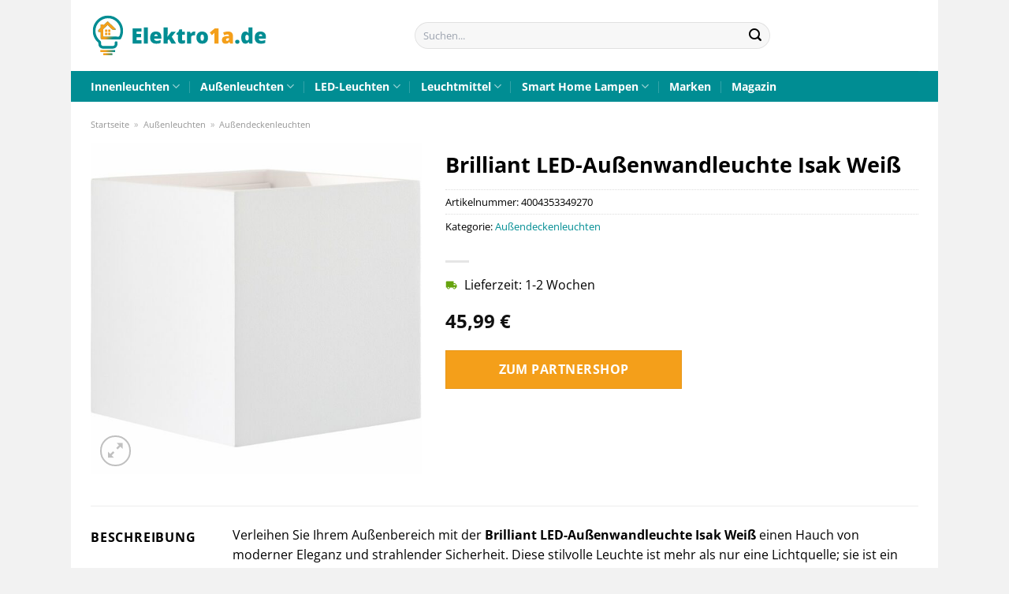

--- FILE ---
content_type: text/html; charset=UTF-8
request_url: https://www.elektro1a.de/brilliant-led-aussenwandleuchte-isak-weiss/
body_size: 33424
content:
<!DOCTYPE html>
<html lang="de" class="loading-site no-js">
<head><meta charset="UTF-8" /><script>if(navigator.userAgent.match(/MSIE|Internet Explorer/i)||navigator.userAgent.match(/Trident\/7\..*?rv:11/i)){var href=document.location.href;if(!href.match(/[?&]nowprocket/)){if(href.indexOf("?")==-1){if(href.indexOf("#")==-1){document.location.href=href+"?nowprocket=1"}else{document.location.href=href.replace("#","?nowprocket=1#")}}else{if(href.indexOf("#")==-1){document.location.href=href+"&nowprocket=1"}else{document.location.href=href.replace("#","&nowprocket=1#")}}}}</script><script>class RocketLazyLoadScripts{constructor(){this.v="1.2.3",this.triggerEvents=["keydown","mousedown","mousemove","touchmove","touchstart","touchend","wheel"],this.userEventHandler=this._triggerListener.bind(this),this.touchStartHandler=this._onTouchStart.bind(this),this.touchMoveHandler=this._onTouchMove.bind(this),this.touchEndHandler=this._onTouchEnd.bind(this),this.clickHandler=this._onClick.bind(this),this.interceptedClicks=[],window.addEventListener("pageshow",t=>{this.persisted=t.persisted}),window.addEventListener("DOMContentLoaded",()=>{this._preconnect3rdParties()}),this.delayedScripts={normal:[],async:[],defer:[]},this.trash=[],this.allJQueries=[]}_addUserInteractionListener(t){if(document.hidden){t._triggerListener();return}this.triggerEvents.forEach(e=>window.addEventListener(e,t.userEventHandler,{passive:!0})),window.addEventListener("touchstart",t.touchStartHandler,{passive:!0}),window.addEventListener("mousedown",t.touchStartHandler),document.addEventListener("visibilitychange",t.userEventHandler)}_removeUserInteractionListener(){this.triggerEvents.forEach(t=>window.removeEventListener(t,this.userEventHandler,{passive:!0})),document.removeEventListener("visibilitychange",this.userEventHandler)}_onTouchStart(t){"HTML"!==t.target.tagName&&(window.addEventListener("touchend",this.touchEndHandler),window.addEventListener("mouseup",this.touchEndHandler),window.addEventListener("touchmove",this.touchMoveHandler,{passive:!0}),window.addEventListener("mousemove",this.touchMoveHandler),t.target.addEventListener("click",this.clickHandler),this._renameDOMAttribute(t.target,"onclick","rocket-onclick"),this._pendingClickStarted())}_onTouchMove(t){window.removeEventListener("touchend",this.touchEndHandler),window.removeEventListener("mouseup",this.touchEndHandler),window.removeEventListener("touchmove",this.touchMoveHandler,{passive:!0}),window.removeEventListener("mousemove",this.touchMoveHandler),t.target.removeEventListener("click",this.clickHandler),this._renameDOMAttribute(t.target,"rocket-onclick","onclick"),this._pendingClickFinished()}_onTouchEnd(t){window.removeEventListener("touchend",this.touchEndHandler),window.removeEventListener("mouseup",this.touchEndHandler),window.removeEventListener("touchmove",this.touchMoveHandler,{passive:!0}),window.removeEventListener("mousemove",this.touchMoveHandler)}_onClick(t){t.target.removeEventListener("click",this.clickHandler),this._renameDOMAttribute(t.target,"rocket-onclick","onclick"),this.interceptedClicks.push(t),t.preventDefault(),t.stopPropagation(),t.stopImmediatePropagation(),this._pendingClickFinished()}_replayClicks(){window.removeEventListener("touchstart",this.touchStartHandler,{passive:!0}),window.removeEventListener("mousedown",this.touchStartHandler),this.interceptedClicks.forEach(t=>{t.target.dispatchEvent(new MouseEvent("click",{view:t.view,bubbles:!0,cancelable:!0}))})}_waitForPendingClicks(){return new Promise(t=>{this._isClickPending?this._pendingClickFinished=t:t()})}_pendingClickStarted(){this._isClickPending=!0}_pendingClickFinished(){this._isClickPending=!1}_renameDOMAttribute(t,e,r){t.hasAttribute&&t.hasAttribute(e)&&(event.target.setAttribute(r,event.target.getAttribute(e)),event.target.removeAttribute(e))}_triggerListener(){this._removeUserInteractionListener(this),"loading"===document.readyState?document.addEventListener("DOMContentLoaded",this._loadEverythingNow.bind(this)):this._loadEverythingNow()}_preconnect3rdParties(){let t=[];document.querySelectorAll("script[type=rocketlazyloadscript]").forEach(e=>{if(e.hasAttribute("src")){let r=new URL(e.src).origin;r!==location.origin&&t.push({src:r,crossOrigin:e.crossOrigin||"module"===e.getAttribute("data-rocket-type")})}}),t=[...new Map(t.map(t=>[JSON.stringify(t),t])).values()],this._batchInjectResourceHints(t,"preconnect")}async _loadEverythingNow(){this.lastBreath=Date.now(),this._delayEventListeners(this),this._delayJQueryReady(this),this._handleDocumentWrite(),this._registerAllDelayedScripts(),this._preloadAllScripts(),await this._loadScriptsFromList(this.delayedScripts.normal),await this._loadScriptsFromList(this.delayedScripts.defer),await this._loadScriptsFromList(this.delayedScripts.async);try{await this._triggerDOMContentLoaded(),await this._triggerWindowLoad()}catch(t){console.error(t)}window.dispatchEvent(new Event("rocket-allScriptsLoaded")),this._waitForPendingClicks().then(()=>{this._replayClicks()}),this._emptyTrash()}_registerAllDelayedScripts(){document.querySelectorAll("script[type=rocketlazyloadscript]").forEach(t=>{t.hasAttribute("data-rocket-src")?t.hasAttribute("async")&&!1!==t.async?this.delayedScripts.async.push(t):t.hasAttribute("defer")&&!1!==t.defer||"module"===t.getAttribute("data-rocket-type")?this.delayedScripts.defer.push(t):this.delayedScripts.normal.push(t):this.delayedScripts.normal.push(t)})}async _transformScript(t){return new Promise((await this._littleBreath(),navigator.userAgent.indexOf("Firefox/")>0||""===navigator.vendor)?e=>{let r=document.createElement("script");[...t.attributes].forEach(t=>{let e=t.nodeName;"type"!==e&&("data-rocket-type"===e&&(e="type"),"data-rocket-src"===e&&(e="src"),r.setAttribute(e,t.nodeValue))}),t.text&&(r.text=t.text),r.hasAttribute("src")?(r.addEventListener("load",e),r.addEventListener("error",e)):(r.text=t.text,e());try{t.parentNode.replaceChild(r,t)}catch(i){e()}}:async e=>{function r(){t.setAttribute("data-rocket-status","failed"),e()}try{let i=t.getAttribute("data-rocket-type"),n=t.getAttribute("data-rocket-src");t.text,i?(t.type=i,t.removeAttribute("data-rocket-type")):t.removeAttribute("type"),t.addEventListener("load",function r(){t.setAttribute("data-rocket-status","executed"),e()}),t.addEventListener("error",r),n?(t.removeAttribute("data-rocket-src"),t.src=n):t.src="data:text/javascript;base64,"+window.btoa(unescape(encodeURIComponent(t.text)))}catch(s){r()}})}async _loadScriptsFromList(t){let e=t.shift();return e&&e.isConnected?(await this._transformScript(e),this._loadScriptsFromList(t)):Promise.resolve()}_preloadAllScripts(){this._batchInjectResourceHints([...this.delayedScripts.normal,...this.delayedScripts.defer,...this.delayedScripts.async],"preload")}_batchInjectResourceHints(t,e){var r=document.createDocumentFragment();t.forEach(t=>{let i=t.getAttribute&&t.getAttribute("data-rocket-src")||t.src;if(i){let n=document.createElement("link");n.href=i,n.rel=e,"preconnect"!==e&&(n.as="script"),t.getAttribute&&"module"===t.getAttribute("data-rocket-type")&&(n.crossOrigin=!0),t.crossOrigin&&(n.crossOrigin=t.crossOrigin),t.integrity&&(n.integrity=t.integrity),r.appendChild(n),this.trash.push(n)}}),document.head.appendChild(r)}_delayEventListeners(t){let e={};function r(t,r){!function t(r){!e[r]&&(e[r]={originalFunctions:{add:r.addEventListener,remove:r.removeEventListener},eventsToRewrite:[]},r.addEventListener=function(){arguments[0]=i(arguments[0]),e[r].originalFunctions.add.apply(r,arguments)},r.removeEventListener=function(){arguments[0]=i(arguments[0]),e[r].originalFunctions.remove.apply(r,arguments)});function i(t){return e[r].eventsToRewrite.indexOf(t)>=0?"rocket-"+t:t}}(t),e[t].eventsToRewrite.push(r)}function i(t,e){let r=t[e];Object.defineProperty(t,e,{get:()=>r||function(){},set(i){t["rocket"+e]=r=i}})}r(document,"DOMContentLoaded"),r(window,"DOMContentLoaded"),r(window,"load"),r(window,"pageshow"),r(document,"readystatechange"),i(document,"onreadystatechange"),i(window,"onload"),i(window,"onpageshow")}_delayJQueryReady(t){let e;function r(r){if(r&&r.fn&&!t.allJQueries.includes(r)){r.fn.ready=r.fn.init.prototype.ready=function(e){return t.domReadyFired?e.bind(document)(r):document.addEventListener("rocket-DOMContentLoaded",()=>e.bind(document)(r)),r([])};let i=r.fn.on;r.fn.on=r.fn.init.prototype.on=function(){if(this[0]===window){function t(t){return t.split(" ").map(t=>"load"===t||0===t.indexOf("load.")?"rocket-jquery-load":t).join(" ")}"string"==typeof arguments[0]||arguments[0]instanceof String?arguments[0]=t(arguments[0]):"object"==typeof arguments[0]&&Object.keys(arguments[0]).forEach(e=>{let r=arguments[0][e];delete arguments[0][e],arguments[0][t(e)]=r})}return i.apply(this,arguments),this},t.allJQueries.push(r)}e=r}r(window.jQuery),Object.defineProperty(window,"jQuery",{get:()=>e,set(t){r(t)}})}async _triggerDOMContentLoaded(){this.domReadyFired=!0,await this._littleBreath(),document.dispatchEvent(new Event("rocket-DOMContentLoaded")),await this._littleBreath(),window.dispatchEvent(new Event("rocket-DOMContentLoaded")),await this._littleBreath(),document.dispatchEvent(new Event("rocket-readystatechange")),await this._littleBreath(),document.rocketonreadystatechange&&document.rocketonreadystatechange()}async _triggerWindowLoad(){await this._littleBreath(),window.dispatchEvent(new Event("rocket-load")),await this._littleBreath(),window.rocketonload&&window.rocketonload(),await this._littleBreath(),this.allJQueries.forEach(t=>t(window).trigger("rocket-jquery-load")),await this._littleBreath();let t=new Event("rocket-pageshow");t.persisted=this.persisted,window.dispatchEvent(t),await this._littleBreath(),window.rocketonpageshow&&window.rocketonpageshow({persisted:this.persisted})}_handleDocumentWrite(){let t=new Map;document.write=document.writeln=function(e){let r=document.currentScript;r||console.error("WPRocket unable to document.write this: "+e);let i=document.createRange(),n=r.parentElement,s=t.get(r);void 0===s&&(s=r.nextSibling,t.set(r,s));let a=document.createDocumentFragment();i.setStart(a,0),a.appendChild(i.createContextualFragment(e)),n.insertBefore(a,s)}}async _littleBreath(){Date.now()-this.lastBreath>45&&(await this._requestAnimFrame(),this.lastBreath=Date.now())}async _requestAnimFrame(){return document.hidden?new Promise(t=>setTimeout(t)):new Promise(t=>requestAnimationFrame(t))}_emptyTrash(){this.trash.forEach(t=>t.remove())}static run(){let t=new RocketLazyLoadScripts;t._addUserInteractionListener(t)}}RocketLazyLoadScripts.run();</script>
	
	<link rel="profile" href="http://gmpg.org/xfn/11" />
	<link rel="pingback" href="https://www.elektro1a.de/xmlrpc.php" />

	<script type="rocketlazyloadscript">(function(html){html.className = html.className.replace(/\bno-js\b/,'js')})(document.documentElement);</script>
<meta name='robots' content='index, follow, max-image-preview:large, max-snippet:-1, max-video-preview:-1' />
<link rel="preload" href="https://www.elektro1a.de/wp-content/plugins/rate-my-post/public/css/fonts/ratemypost.ttf" type="font/ttf" as="font" crossorigin="anonymous"><meta name="viewport" content="width=device-width, initial-scale=1" />
	<!-- This site is optimized with the Yoast SEO plugin v26.8 - https://yoast.com/product/yoast-seo-wordpress/ -->
	<title>Brilliant LED-Außenwandleuchte Isak Weiß online kaufen</title>
	<meta name="description" content="Hier günstig Brilliant LED-Außenwandleuchte Isak Weiß online kaufen ✓ täglich versicherter Versand ✓ Elektro1a.de dein Lampenshop" />
	<link rel="canonical" href="https://www.elektro1a.de/brilliant-led-aussenwandleuchte-isak-weiss/" />
	<meta property="og:locale" content="de_DE" />
	<meta property="og:type" content="article" />
	<meta property="og:title" content="Brilliant LED-Außenwandleuchte Isak Weiß online kaufen" />
	<meta property="og:description" content="Hier günstig Brilliant LED-Außenwandleuchte Isak Weiß online kaufen ✓ täglich versicherter Versand ✓ Elektro1a.de dein Lampenshop" />
	<meta property="og:url" content="https://www.elektro1a.de/brilliant-led-aussenwandleuchte-isak-weiss/" />
	<meta property="og:site_name" content="Elektro1a.de" />
	<meta property="article:modified_time" content="2025-10-26T19:10:02+00:00" />
	<meta property="og:image" content="https://www.elektro1a.de/wp-content/uploads/2023/07/644986_1.jpg" />
	<meta property="og:image:width" content="1500" />
	<meta property="og:image:height" content="1500" />
	<meta property="og:image:type" content="image/jpeg" />
	<meta name="twitter:card" content="summary_large_image" />
	<meta name="twitter:label1" content="Geschätzte Lesezeit" />
	<meta name="twitter:data1" content="6 Minuten" />
	<script type="application/ld+json" class="yoast-schema-graph">{"@context":"https://schema.org","@graph":[{"@type":"WebPage","@id":"https://www.elektro1a.de/brilliant-led-aussenwandleuchte-isak-weiss/","url":"https://www.elektro1a.de/brilliant-led-aussenwandleuchte-isak-weiss/","name":"Brilliant LED-Außenwandleuchte Isak Weiß online kaufen","isPartOf":{"@id":"https://www.elektro1a.de/#website"},"primaryImageOfPage":{"@id":"https://www.elektro1a.de/brilliant-led-aussenwandleuchte-isak-weiss/#primaryimage"},"image":{"@id":"https://www.elektro1a.de/brilliant-led-aussenwandleuchte-isak-weiss/#primaryimage"},"thumbnailUrl":"https://www.elektro1a.de/wp-content/uploads/2023/07/644986_1.jpg","datePublished":"2023-07-17T17:00:31+00:00","dateModified":"2025-10-26T19:10:02+00:00","description":"Hier günstig Brilliant LED-Außenwandleuchte Isak Weiß online kaufen ✓ täglich versicherter Versand ✓ Elektro1a.de dein Lampenshop","breadcrumb":{"@id":"https://www.elektro1a.de/brilliant-led-aussenwandleuchte-isak-weiss/#breadcrumb"},"inLanguage":"de","potentialAction":[{"@type":"ReadAction","target":["https://www.elektro1a.de/brilliant-led-aussenwandleuchte-isak-weiss/"]}]},{"@type":"ImageObject","inLanguage":"de","@id":"https://www.elektro1a.de/brilliant-led-aussenwandleuchte-isak-weiss/#primaryimage","url":"https://www.elektro1a.de/wp-content/uploads/2023/07/644986_1.jpg","contentUrl":"https://www.elektro1a.de/wp-content/uploads/2023/07/644986_1.jpg","width":1500,"height":1500,"caption":"Brilliant LED-Außenwandleuchte Isak Weiß"},{"@type":"BreadcrumbList","@id":"https://www.elektro1a.de/brilliant-led-aussenwandleuchte-isak-weiss/#breadcrumb","itemListElement":[{"@type":"ListItem","position":1,"name":"Startseite","item":"https://www.elektro1a.de/"},{"@type":"ListItem","position":2,"name":"Shop","item":"https://www.elektro1a.de/shop/"},{"@type":"ListItem","position":3,"name":"Brilliant LED-Außenwandleuchte Isak Weiß"}]},{"@type":"WebSite","@id":"https://www.elektro1a.de/#website","url":"https://www.elektro1a.de/","name":"Elektro1a.de","description":"Elektronik online kaufen","publisher":{"@id":"https://www.elektro1a.de/#organization"},"potentialAction":[{"@type":"SearchAction","target":{"@type":"EntryPoint","urlTemplate":"https://www.elektro1a.de/?s={search_term_string}"},"query-input":{"@type":"PropertyValueSpecification","valueRequired":true,"valueName":"search_term_string"}}],"inLanguage":"de"},{"@type":"Organization","@id":"https://www.elektro1a.de/#organization","name":"Elektro1a.de","url":"https://www.elektro1a.de/","logo":{"@type":"ImageObject","inLanguage":"de","@id":"https://www.elektro1a.de/#/schema/logo/image/","url":"https://www.elektro1a.de/wp-content/uploads/2023/07/elektro1a-de-favicon.png","contentUrl":"https://www.elektro1a.de/wp-content/uploads/2023/07/elektro1a-de-favicon.png","width":90,"height":90,"caption":"Elektro1a.de"},"image":{"@id":"https://www.elektro1a.de/#/schema/logo/image/"}}]}</script>
	<!-- / Yoast SEO plugin. -->



<link rel='prefetch' href='https://www.elektro1a.de/wp-content/themes/flatsome/assets/js/flatsome.js?ver=a0a7aee297766598a20e' />
<link rel='prefetch' href='https://www.elektro1a.de/wp-content/themes/flatsome/assets/js/chunk.slider.js?ver=3.18.6' />
<link rel='prefetch' href='https://www.elektro1a.de/wp-content/themes/flatsome/assets/js/chunk.popups.js?ver=3.18.6' />
<link rel='prefetch' href='https://www.elektro1a.de/wp-content/themes/flatsome/assets/js/chunk.tooltips.js?ver=3.18.6' />
<link rel='prefetch' href='https://www.elektro1a.de/wp-content/themes/flatsome/assets/js/woocommerce.js?ver=49415fe6a9266f32f1f2' />
<style id='wp-img-auto-sizes-contain-inline-css' type='text/css'>
img:is([sizes=auto i],[sizes^="auto," i]){contain-intrinsic-size:3000px 1500px}
/*# sourceURL=wp-img-auto-sizes-contain-inline-css */
</style>
<link data-minify="1" rel='stylesheet' id='maintenanceLayer-css' href='https://www.elektro1a.de/wp-content/cache/min/1/wp-content/plugins/dailylead_maintenance/css/layer.css?ver=1765693746' type='text/css' media='all' />
<link data-minify="1" rel='stylesheet' id='rate-my-post-css' href='https://www.elektro1a.de/wp-content/cache/min/1/wp-content/plugins/rate-my-post/public/css/rate-my-post.css?ver=1765693746' type='text/css' media='all' />
<style id='rate-my-post-inline-css' type='text/css'>
.rmp-widgets-container p {  font-size: 12px;}.rmp-rating-widget .rmp-icon--ratings {  font-size: 12px;}
/*# sourceURL=rate-my-post-inline-css */
</style>
<link rel='stylesheet' id='photoswipe-css' href='https://www.elektro1a.de/wp-content/plugins/woocommerce/assets/css/photoswipe/photoswipe.min.css?ver=9.4.4' type='text/css' media='all' />
<link rel='stylesheet' id='photoswipe-default-skin-css' href='https://www.elektro1a.de/wp-content/plugins/woocommerce/assets/css/photoswipe/default-skin/default-skin.min.css?ver=9.4.4' type='text/css' media='all' />
<style id='woocommerce-inline-inline-css' type='text/css'>
.woocommerce form .form-row .required { visibility: visible; }
/*# sourceURL=woocommerce-inline-inline-css */
</style>
<link rel='stylesheet' id='ez-toc-css' href='https://www.elektro1a.de/wp-content/plugins/easy-table-of-contents/assets/css/screen.min.css?ver=2.0.80' type='text/css' media='all' />
<style id='ez-toc-inline-css' type='text/css'>
div#ez-toc-container .ez-toc-title {font-size: 120%;}div#ez-toc-container .ez-toc-title {font-weight: 500;}div#ez-toc-container ul li , div#ez-toc-container ul li a {font-size: 95%;}div#ez-toc-container ul li , div#ez-toc-container ul li a {font-weight: 500;}div#ez-toc-container nav ul ul li {font-size: 90%;}div#ez-toc-container {background: #fff;border: 1px solid #000000;}div#ez-toc-container p.ez-toc-title , #ez-toc-container .ez_toc_custom_title_icon , #ez-toc-container .ez_toc_custom_toc_icon {color: #000000;}div#ez-toc-container ul.ez-toc-list a {color: #000000;}div#ez-toc-container ul.ez-toc-list a:hover {color: #000000;}div#ez-toc-container ul.ez-toc-list a:visited {color: #000000;}.ez-toc-counter nav ul li a::before {color: ;}.ez-toc-box-title {font-weight: bold; margin-bottom: 10px; text-align: center; text-transform: uppercase; letter-spacing: 1px; color: #666; padding-bottom: 5px;position:absolute;top:-4%;left:5%;background-color: inherit;transition: top 0.3s ease;}.ez-toc-box-title.toc-closed {top:-25%;}
.ez-toc-container-direction {direction: ltr;}.ez-toc-counter ul{counter-reset: item ;}.ez-toc-counter nav ul li a::before {content: counters(item, '.', decimal) '. ';display: inline-block;counter-increment: item;flex-grow: 0;flex-shrink: 0;margin-right: .2em; float: left; }.ez-toc-widget-direction {direction: ltr;}.ez-toc-widget-container ul{counter-reset: item ;}.ez-toc-widget-container nav ul li a::before {content: counters(item, '.', decimal) '. ';display: inline-block;counter-increment: item;flex-grow: 0;flex-shrink: 0;margin-right: .2em; float: left; }
/*# sourceURL=ez-toc-inline-css */
</style>
<link data-minify="1" rel='stylesheet' id='flatsome-main-css' href='https://www.elektro1a.de/wp-content/cache/min/1/wp-content/themes/flatsome/assets/css/flatsome.css?ver=1765693746' type='text/css' media='all' />
<style id='flatsome-main-inline-css' type='text/css'>
@font-face {
				font-family: "fl-icons";
				font-display: block;
				src: url(https://www.elektro1a.de/wp-content/themes/flatsome/assets/css/icons/fl-icons.eot?v=3.18.6);
				src:
					url(https://www.elektro1a.de/wp-content/themes/flatsome/assets/css/icons/fl-icons.eot#iefix?v=3.18.6) format("embedded-opentype"),
					url(https://www.elektro1a.de/wp-content/themes/flatsome/assets/css/icons/fl-icons.woff2?v=3.18.6) format("woff2"),
					url(https://www.elektro1a.de/wp-content/themes/flatsome/assets/css/icons/fl-icons.ttf?v=3.18.6) format("truetype"),
					url(https://www.elektro1a.de/wp-content/themes/flatsome/assets/css/icons/fl-icons.woff?v=3.18.6) format("woff"),
					url(https://www.elektro1a.de/wp-content/themes/flatsome/assets/css/icons/fl-icons.svg?v=3.18.6#fl-icons) format("svg");
			}
/*# sourceURL=flatsome-main-inline-css */
</style>
<link data-minify="1" rel='stylesheet' id='flatsome-shop-css' href='https://www.elektro1a.de/wp-content/cache/min/1/wp-content/themes/flatsome/assets/css/flatsome-shop.css?ver=1765693746' type='text/css' media='all' />
<script data-minify="1" type="text/javascript" src="https://www.elektro1a.de/wp-content/cache/min/1/wp-content/plugins/dailylead_maintenance/js/layerShow.js?ver=1765693746" id="maintenanceLayerShow-js" defer></script>
<script data-minify="1" type="text/javascript" src="https://www.elektro1a.de/wp-content/cache/min/1/wp-content/plugins/dailylead_maintenance/js/layer.js?ver=1765693746" id="maintenanceLayer-js" defer></script>
<script type="rocketlazyloadscript" data-rocket-type="text/javascript" data-rocket-src="https://www.elektro1a.de/wp-includes/js/jquery/jquery.min.js?ver=3.7.1" id="jquery-core-js" defer></script>
<script type="rocketlazyloadscript" data-rocket-type="text/javascript" data-rocket-src="https://www.elektro1a.de/wp-content/plugins/woocommerce/assets/js/jquery-blockui/jquery.blockUI.min.js?ver=2.7.0-wc.9.4.4" id="jquery-blockui-js" data-wp-strategy="defer" defer></script>
<script type="text/javascript" id="wc-add-to-cart-js-extra">
/* <![CDATA[ */
var wc_add_to_cart_params = {"ajax_url":"/wp-admin/admin-ajax.php","wc_ajax_url":"/?wc-ajax=%%endpoint%%","i18n_view_cart":"Warenkorb anzeigen","cart_url":"https://www.elektro1a.de","is_cart":"","cart_redirect_after_add":"no"};
//# sourceURL=wc-add-to-cart-js-extra
/* ]]> */
</script>
<script type="rocketlazyloadscript" data-rocket-type="text/javascript" data-rocket-src="https://www.elektro1a.de/wp-content/plugins/woocommerce/assets/js/frontend/add-to-cart.min.js?ver=9.4.4" id="wc-add-to-cart-js" defer="defer" data-wp-strategy="defer"></script>
<script type="rocketlazyloadscript" data-rocket-type="text/javascript" data-rocket-src="https://www.elektro1a.de/wp-content/plugins/woocommerce/assets/js/photoswipe/photoswipe.min.js?ver=4.1.1-wc.9.4.4" id="photoswipe-js" defer="defer" data-wp-strategy="defer"></script>
<script type="rocketlazyloadscript" data-rocket-type="text/javascript" data-rocket-src="https://www.elektro1a.de/wp-content/plugins/woocommerce/assets/js/photoswipe/photoswipe-ui-default.min.js?ver=4.1.1-wc.9.4.4" id="photoswipe-ui-default-js" defer="defer" data-wp-strategy="defer"></script>
<script type="text/javascript" id="wc-single-product-js-extra">
/* <![CDATA[ */
var wc_single_product_params = {"i18n_required_rating_text":"Bitte w\u00e4hle eine Bewertung","review_rating_required":"yes","flexslider":{"rtl":false,"animation":"slide","smoothHeight":true,"directionNav":false,"controlNav":"thumbnails","slideshow":false,"animationSpeed":500,"animationLoop":false,"allowOneSlide":false},"zoom_enabled":"","zoom_options":[],"photoswipe_enabled":"1","photoswipe_options":{"shareEl":false,"closeOnScroll":false,"history":false,"hideAnimationDuration":0,"showAnimationDuration":0},"flexslider_enabled":""};
//# sourceURL=wc-single-product-js-extra
/* ]]> */
</script>
<script type="rocketlazyloadscript" data-rocket-type="text/javascript" data-rocket-src="https://www.elektro1a.de/wp-content/plugins/woocommerce/assets/js/frontend/single-product.min.js?ver=9.4.4" id="wc-single-product-js" defer="defer" data-wp-strategy="defer"></script>
<script type="rocketlazyloadscript" data-rocket-type="text/javascript" data-rocket-src="https://www.elektro1a.de/wp-content/plugins/woocommerce/assets/js/js-cookie/js.cookie.min.js?ver=2.1.4-wc.9.4.4" id="js-cookie-js" data-wp-strategy="defer" defer></script>
<style>.woocommerce-product-gallery{ opacity: 1 !important; }</style><script type="rocketlazyloadscript">
  var _paq = window._paq = window._paq || [];
  /* tracker methods like "setCustomDimension" should be called before "trackPageView" */
  _paq.push(['trackPageView']);
  _paq.push(['enableLinkTracking']);
  (function() {
    var u="https://stats.dailylead.de/";
    _paq.push(['setTrackerUrl', u+'matomo.php']);
    _paq.push(['setSiteId', '130']);
    var d=document, g=d.createElement('script'), s=d.getElementsByTagName('script')[0];
    g.async=true; g.src=u+'matomo.js'; s.parentNode.insertBefore(g,s);
  })();
</script>	<noscript><style>.woocommerce-product-gallery{ opacity: 1 !important; }</style></noscript>
	<style class='wp-fonts-local' type='text/css'>
@font-face{font-family:Inter;font-style:normal;font-weight:300 900;font-display:fallback;src:url('https://www.elektro1a.de/wp-content/plugins/woocommerce/assets/fonts/Inter-VariableFont_slnt,wght.woff2') format('woff2');font-stretch:normal;}
@font-face{font-family:Cardo;font-style:normal;font-weight:400;font-display:fallback;src:url('https://www.elektro1a.de/wp-content/plugins/woocommerce/assets/fonts/cardo_normal_400.woff2') format('woff2');}
</style>
<link rel="icon" href="https://www.elektro1a.de/wp-content/uploads/2023/07/cropped-elektro1a-de-favicon-32x32.png" sizes="32x32" />
<link rel="icon" href="https://www.elektro1a.de/wp-content/uploads/2023/07/cropped-elektro1a-de-favicon-192x192.png" sizes="192x192" />
<link rel="apple-touch-icon" href="https://www.elektro1a.de/wp-content/uploads/2023/07/cropped-elektro1a-de-favicon-180x180.png" />
<meta name="msapplication-TileImage" content="https://www.elektro1a.de/wp-content/uploads/2023/07/cropped-elektro1a-de-favicon-270x270.png" />
<style id="custom-css" type="text/css">:root {--primary-color: #008d93;--fs-color-primary: #008d93;--fs-color-secondary: #f49f1a;--fs-color-success: #7a9c59;--fs-color-alert: #b20000;--fs-experimental-link-color: #008d93;--fs-experimental-link-color-hover: #000000;}.tooltipster-base {--tooltip-color: #fff;--tooltip-bg-color: #000;}.off-canvas-right .mfp-content, .off-canvas-left .mfp-content {--drawer-width: 300px;}.off-canvas .mfp-content.off-canvas-cart {--drawer-width: 360px;}html{background-color:#f2f2f2!important;}body.framed, body.framed header, body.framed .header-wrapper, body.boxed, body.boxed header, body.boxed .header-wrapper, body.boxed .is-sticky-section{ max-width: 1100px}.header-main{height: 90px}#logo img{max-height: 90px}#logo{width:225px;}.header-top{min-height: 30px}.transparent .header-main{height: 90px}.transparent #logo img{max-height: 90px}.has-transparent + .page-title:first-of-type,.has-transparent + #main > .page-title,.has-transparent + #main > div > .page-title,.has-transparent + #main .page-header-wrapper:first-of-type .page-title{padding-top: 140px;}.header.show-on-scroll,.stuck .header-main{height:70px!important}.stuck #logo img{max-height: 70px!important}.search-form{ width: 55%;}.header-bottom {background-color: #008d93}.stuck .header-main .nav > li > a{line-height: 50px }.header-bottom-nav > li > a{line-height: 16px }@media (max-width: 549px) {.header-main{height: 70px}#logo img{max-height: 70px}}body{color: #000000}h1,h2,h3,h4,h5,h6,.heading-font{color: #000000;}@media screen and (max-width: 549px){body{font-size: 100%;}}body{font-family: "Open Sans", sans-serif;}body {font-weight: 400;font-style: normal;}.nav > li > a {font-family: "Open Sans", sans-serif;}.mobile-sidebar-levels-2 .nav > li > ul > li > a {font-family: "Open Sans", sans-serif;}.nav > li > a,.mobile-sidebar-levels-2 .nav > li > ul > li > a {font-weight: 700;font-style: normal;}h1,h2,h3,h4,h5,h6,.heading-font, .off-canvas-center .nav-sidebar.nav-vertical > li > a{font-family: "Open Sans", sans-serif;}h1,h2,h3,h4,h5,h6,.heading-font,.banner h1,.banner h2 {font-weight: 700;font-style: normal;}.alt-font{font-family: "Dancing Script", sans-serif;}.alt-font {font-weight: 400!important;font-style: normal!important;}.header:not(.transparent) .header-bottom-nav.nav > li > a{color: #ffffff;}.widget:where(:not(.widget_shopping_cart)) a{color: #000000;}.widget:where(:not(.widget_shopping_cart)) a:hover{color: #008d93;}.widget .tagcloud a:hover{border-color: #008d93; background-color: #008d93;}.has-equal-box-heights .box-image {padding-top: 100%;}@media screen and (min-width: 550px){.products .box-vertical .box-image{min-width: 300px!important;width: 300px!important;}}.absolute-footer, html{background-color: #56646c}.page-title-small + main .product-container > .row{padding-top:0;}.nav-vertical-fly-out > li + li {border-top-width: 1px; border-top-style: solid;}/* Custom CSS */.header-vertical-menu__fly-out .current-dropdown.menu-item .nav-dropdown {display: block;}.header-vertical-menu__opener {font-size: initial;}.off-canvas-right .mfp-content, .off-canvas-left .mfp-content {max-width: 320px;width:100%}.off-canvas-left.mfp-ready .mfp-close {color: black;}.product-summary .woocommerce-Price-currencySymbol {font-size: inherit;vertical-align: inherit;margin-top: inherit;}.product-section-title-related {text-align: center;padding-top: 45px;}.yith-wcwl-add-to-wishlist {margin-top: 10px;margin-bottom: 30px;}.page-title {margin-top: 20px;}@media screen and (min-width: 850px) {.page-title-inner {padding-top: 0;min-height: auto;}}/*** START Sticky Banner ***/.sticky-add-to-cart__product img {display: none;}.sticky-add-to-cart__product .product-title-small {display: none;}.sticky-add-to-cart--active .cart {padding-top: 5px;padding-bottom: 5px;max-width: 250px;flex-grow: 1;font-size: smaller;margin-bottom: 0;}.sticky-add-to-cart.sticky-add-to-cart--active .single_add_to_cart_button{margin: 0;padding-top: 10px;padding-bottom: 10px;border-radius: 99px;width: 100%;line-height: 1.5;}.single_add_to_cart_button,.sticky-add-to-cart:not(.sticky-add-to-cart--active) .single_add_to_cart_button {padding: 5px;max-width: 300px;width:100%;margin:0;}.sticky-add-to-cart--active {-webkit-backdrop-filter: blur(7px);backdrop-filter: blur(7px);display: flex;justify-content: center;padding: 3px 10px;}.sticky-add-to-cart__product .product-title-small {height: 14px;overflow: hidden;}.sticky-add-to-cart--active .woocommerce-variation-price, .sticky-add-to-cart--active .product-page-price {font-size: 24px;}.sticky-add-to-cart--active .price del {font-size: 50%;margin-bottom: 4px;}.sticky-add-to-cart--active .price del::after {width: 50%;}.sticky-add-to-cart__product {margin-right: 5px;}/*** END Sticky Banner ***/.yadore {display: grid;grid-template-columns: repeat(4,minmax(0,1fr));gap:1rem;}.col-4 .yadore {display: grid;grid-template-columns: repeat(4,minmax(0,1fr));gap:1rem;}.yadore .yadore-item {background: #fff;border-radius: 15px;}.yadore .yadore-item li.delivery_time,.yadore .yadore-item li.stock_status,.yadore .yadore-item li.stock_status.nicht {list-style-type: none;padding: 0px 0 0px 24px;margin: 0px!important;}.yadore .yadore-item img:not(.logo) {min-height: 170px;max-height: 170px;}.yadore .yadore-item img.logo {max-width: 70px;max-height: 30px;}.ayo-logo-name {margin-top: 12px;display: block;white-space: nowrap;font-size: xx-small;}.product-info {display: flex;flex-direction: column;padding-bottom: 0;}.product-info.product-title {order: 1;}.product-info .is-divider {order: 2;}.product-info .product-short-description {order: 3;}.product-info .product-short-description li {list-style-type: none;padding: 0px 0 0px 24px;margin: 0px 0px 3px 0px!important;}li.delivery_time,.product-info .product-short-description li.delivery_time {background: url([data-uri]) no-repeat left center;}li.delivery_time,.product-info .product-short-description li.delivery_time {background: url([data-uri]) no-repeat left center;}li.stock_status,.product-info .product-short-description li.stock_status {background: url([data-uri]) no-repeat left center;}li.stock_status.nicht,.product-info .product-short-description li.stock_status.nicht {background: url([data-uri]) no-repeat left center;}.product-info .price-wrapper {order: 4;}.product-info .price-wrapper .price {margin: 0;}.product-info .cart,.product-info .sticky-add-to-cart-wrapper {order:5;margin: 25px 0;}.product-info .yith-wcwl-add-to-wishlist {order: 6;margin: 0;}.overflow-hidden { overflow: hidden;}.overflow-hidden.banner h3 {line-height: 0;}.nowrap { white-space: nowrap;}.height-40 {height: 40px !important;}.m-0 {margin: 0 !important;}a.stretched-link:after {position: absolute;top: 0;right: 0;bottom: 0;left: 0;pointer-events: auto;content: "";background-color: rgba(0,0,0,0.0);z-index: 1;}.z-index-0 {z-index: 0;}.z-index-10 {z-index: 10;}.price del {text-decoration-line: none;position: relative;}.price del::after {content: '';position: absolute;border-top: 2px solid red;width: 100%;height: 100%;left: 0;transform: rotate(-10deg);top: 50%;}.product-small.box .box-image .image-cover img {object-fit: contain;}.product-small.box .box-image {text-align: center;}.product-small.box .box-text .title-wrapper {max-height: 75px;overflow: hidden;margin-bottom: 15px;}.woocommerce-product-gallery__wrapper .woocommerce-product-gallery__image a img {max-height: 420px;width: auto;margin: 0 auto;display: block;}.has-equal-box-heights .box-image img {-o-object-fit: contain;object-fit: contain;}/* START Mobile Menu */.off-canvas-left .mfp-content, .off-canvas-right .mfp-content {width: 85%;max-width: 360px;}.off-canvas-left .mfp-content .nav>li>a, .off-canvas-right .mfp-content .nav>li>a,.mobile-sidebar-levels-2 .nav-slide>li>.sub-menu>li:not(.nav-slide-header)>a, .mobile-sidebar-levels-2 .nav-slide>li>ul.children>li:not(.nav-slide-header)>a {font-size: 1.1em;color: #000;}.mobile-sidebar-levels-2 .nav-slide>li>.sub-menu>li:not(.nav-slide-header)>a, .mobile-sidebar-levels-2 .nav-slide>li>ul.children>li:not(.nav-slide-header)>a {text-transform: none;}/* END Mobile Menu */#masthead .flex-left .header-nav.header-nav-main.nav.nav-left {-webkit-box-pack: center;-ms-flex-pack: center;justify-content: center;}.logo-left .logo {margin-left: 0;margin-right: 0px;}/*** START MENU frühes umschalten auf MobileCSS ***/@media (min-width: 850px) and (max-width: 950px) {header [data-show=show-for-medium], header .show-for-medium {display: block !important;}}@media (max-width: 950px) {header [data-show=hide-for-medium], header .hide-for-medium {display: none !important;}.medium-logo-center .logo {-webkit-box-ordinal-group: 2;-ms-flex-order: 2;order: 2;}header .show-for-medium.flex-right {-webkit-box-ordinal-group: 3;-ms-flex-order: 3;order: 3;}.medium-logo-center .logo img {margin: 0 auto;}}/*** END MENUfrühes umschalten auf MobileCSS ***/.product-title a {color: #000000;}.product-title a:hover {color: var(--fs-experimental-link-color);}/* Custom CSS Tablet */@media (max-width: 849px){.nav li a,.nav-vertical>li>ul li a,.nav-slide-header .toggle,.mobile-sidebar-levels-2 .nav-slide>li>ul.children>li>a, .mobile-sidebar-levels-2 .nav-slide>li>.sub-menu>li>a {color: #000 !important;opacity: 1;}/*** START Sticky Banner ***/.sticky-add-to-cart--active {justify-content: space-between;font-size: .9em;}/*** END Sticky Banner ***/.post-title.is-large {font-size: 1.75em;}}/* Custom CSS Mobile */@media (max-width: 549px){/*** START Sticky Banner ***/.sticky-add-to-cart:not(.sticky-add-to-cart--active) {width: 100% !important;max-width: 100%;}.sticky-add-to-cart:not(.sticky-add-to-cart--active) .single_add_to_cart_button {padding: 5px 25px;max-width: 100%;}/*** END Sticky Banner ***/.single_add_to_cart_button {padding: 5px 25px;max-width: 100%;width: 100%;}.yadore,.col-4 .yadore {grid-template-columns: repeat(1,minmax(0,1fr));}}.label-new.menu-item > a:after{content:"Neu";}.label-hot.menu-item > a:after{content:"Hot";}.label-sale.menu-item > a:after{content:"Aktion";}.label-popular.menu-item > a:after{content:"Beliebt";}</style><style id="kirki-inline-styles">/* cyrillic-ext */
@font-face {
  font-family: 'Open Sans';
  font-style: normal;
  font-weight: 400;
  font-stretch: 100%;
  font-display: swap;
  src: url(https://www.elektro1a.de/wp-content/fonts/open-sans/memvYaGs126MiZpBA-UvWbX2vVnXBbObj2OVTSKmu1aB.woff2) format('woff2');
  unicode-range: U+0460-052F, U+1C80-1C8A, U+20B4, U+2DE0-2DFF, U+A640-A69F, U+FE2E-FE2F;
}
/* cyrillic */
@font-face {
  font-family: 'Open Sans';
  font-style: normal;
  font-weight: 400;
  font-stretch: 100%;
  font-display: swap;
  src: url(https://www.elektro1a.de/wp-content/fonts/open-sans/memvYaGs126MiZpBA-UvWbX2vVnXBbObj2OVTSumu1aB.woff2) format('woff2');
  unicode-range: U+0301, U+0400-045F, U+0490-0491, U+04B0-04B1, U+2116;
}
/* greek-ext */
@font-face {
  font-family: 'Open Sans';
  font-style: normal;
  font-weight: 400;
  font-stretch: 100%;
  font-display: swap;
  src: url(https://www.elektro1a.de/wp-content/fonts/open-sans/memvYaGs126MiZpBA-UvWbX2vVnXBbObj2OVTSOmu1aB.woff2) format('woff2');
  unicode-range: U+1F00-1FFF;
}
/* greek */
@font-face {
  font-family: 'Open Sans';
  font-style: normal;
  font-weight: 400;
  font-stretch: 100%;
  font-display: swap;
  src: url(https://www.elektro1a.de/wp-content/fonts/open-sans/memvYaGs126MiZpBA-UvWbX2vVnXBbObj2OVTSymu1aB.woff2) format('woff2');
  unicode-range: U+0370-0377, U+037A-037F, U+0384-038A, U+038C, U+038E-03A1, U+03A3-03FF;
}
/* hebrew */
@font-face {
  font-family: 'Open Sans';
  font-style: normal;
  font-weight: 400;
  font-stretch: 100%;
  font-display: swap;
  src: url(https://www.elektro1a.de/wp-content/fonts/open-sans/memvYaGs126MiZpBA-UvWbX2vVnXBbObj2OVTS2mu1aB.woff2) format('woff2');
  unicode-range: U+0307-0308, U+0590-05FF, U+200C-2010, U+20AA, U+25CC, U+FB1D-FB4F;
}
/* math */
@font-face {
  font-family: 'Open Sans';
  font-style: normal;
  font-weight: 400;
  font-stretch: 100%;
  font-display: swap;
  src: url(https://www.elektro1a.de/wp-content/fonts/open-sans/memvYaGs126MiZpBA-UvWbX2vVnXBbObj2OVTVOmu1aB.woff2) format('woff2');
  unicode-range: U+0302-0303, U+0305, U+0307-0308, U+0310, U+0312, U+0315, U+031A, U+0326-0327, U+032C, U+032F-0330, U+0332-0333, U+0338, U+033A, U+0346, U+034D, U+0391-03A1, U+03A3-03A9, U+03B1-03C9, U+03D1, U+03D5-03D6, U+03F0-03F1, U+03F4-03F5, U+2016-2017, U+2034-2038, U+203C, U+2040, U+2043, U+2047, U+2050, U+2057, U+205F, U+2070-2071, U+2074-208E, U+2090-209C, U+20D0-20DC, U+20E1, U+20E5-20EF, U+2100-2112, U+2114-2115, U+2117-2121, U+2123-214F, U+2190, U+2192, U+2194-21AE, U+21B0-21E5, U+21F1-21F2, U+21F4-2211, U+2213-2214, U+2216-22FF, U+2308-230B, U+2310, U+2319, U+231C-2321, U+2336-237A, U+237C, U+2395, U+239B-23B7, U+23D0, U+23DC-23E1, U+2474-2475, U+25AF, U+25B3, U+25B7, U+25BD, U+25C1, U+25CA, U+25CC, U+25FB, U+266D-266F, U+27C0-27FF, U+2900-2AFF, U+2B0E-2B11, U+2B30-2B4C, U+2BFE, U+3030, U+FF5B, U+FF5D, U+1D400-1D7FF, U+1EE00-1EEFF;
}
/* symbols */
@font-face {
  font-family: 'Open Sans';
  font-style: normal;
  font-weight: 400;
  font-stretch: 100%;
  font-display: swap;
  src: url(https://www.elektro1a.de/wp-content/fonts/open-sans/memvYaGs126MiZpBA-UvWbX2vVnXBbObj2OVTUGmu1aB.woff2) format('woff2');
  unicode-range: U+0001-000C, U+000E-001F, U+007F-009F, U+20DD-20E0, U+20E2-20E4, U+2150-218F, U+2190, U+2192, U+2194-2199, U+21AF, U+21E6-21F0, U+21F3, U+2218-2219, U+2299, U+22C4-22C6, U+2300-243F, U+2440-244A, U+2460-24FF, U+25A0-27BF, U+2800-28FF, U+2921-2922, U+2981, U+29BF, U+29EB, U+2B00-2BFF, U+4DC0-4DFF, U+FFF9-FFFB, U+10140-1018E, U+10190-1019C, U+101A0, U+101D0-101FD, U+102E0-102FB, U+10E60-10E7E, U+1D2C0-1D2D3, U+1D2E0-1D37F, U+1F000-1F0FF, U+1F100-1F1AD, U+1F1E6-1F1FF, U+1F30D-1F30F, U+1F315, U+1F31C, U+1F31E, U+1F320-1F32C, U+1F336, U+1F378, U+1F37D, U+1F382, U+1F393-1F39F, U+1F3A7-1F3A8, U+1F3AC-1F3AF, U+1F3C2, U+1F3C4-1F3C6, U+1F3CA-1F3CE, U+1F3D4-1F3E0, U+1F3ED, U+1F3F1-1F3F3, U+1F3F5-1F3F7, U+1F408, U+1F415, U+1F41F, U+1F426, U+1F43F, U+1F441-1F442, U+1F444, U+1F446-1F449, U+1F44C-1F44E, U+1F453, U+1F46A, U+1F47D, U+1F4A3, U+1F4B0, U+1F4B3, U+1F4B9, U+1F4BB, U+1F4BF, U+1F4C8-1F4CB, U+1F4D6, U+1F4DA, U+1F4DF, U+1F4E3-1F4E6, U+1F4EA-1F4ED, U+1F4F7, U+1F4F9-1F4FB, U+1F4FD-1F4FE, U+1F503, U+1F507-1F50B, U+1F50D, U+1F512-1F513, U+1F53E-1F54A, U+1F54F-1F5FA, U+1F610, U+1F650-1F67F, U+1F687, U+1F68D, U+1F691, U+1F694, U+1F698, U+1F6AD, U+1F6B2, U+1F6B9-1F6BA, U+1F6BC, U+1F6C6-1F6CF, U+1F6D3-1F6D7, U+1F6E0-1F6EA, U+1F6F0-1F6F3, U+1F6F7-1F6FC, U+1F700-1F7FF, U+1F800-1F80B, U+1F810-1F847, U+1F850-1F859, U+1F860-1F887, U+1F890-1F8AD, U+1F8B0-1F8BB, U+1F8C0-1F8C1, U+1F900-1F90B, U+1F93B, U+1F946, U+1F984, U+1F996, U+1F9E9, U+1FA00-1FA6F, U+1FA70-1FA7C, U+1FA80-1FA89, U+1FA8F-1FAC6, U+1FACE-1FADC, U+1FADF-1FAE9, U+1FAF0-1FAF8, U+1FB00-1FBFF;
}
/* vietnamese */
@font-face {
  font-family: 'Open Sans';
  font-style: normal;
  font-weight: 400;
  font-stretch: 100%;
  font-display: swap;
  src: url(https://www.elektro1a.de/wp-content/fonts/open-sans/memvYaGs126MiZpBA-UvWbX2vVnXBbObj2OVTSCmu1aB.woff2) format('woff2');
  unicode-range: U+0102-0103, U+0110-0111, U+0128-0129, U+0168-0169, U+01A0-01A1, U+01AF-01B0, U+0300-0301, U+0303-0304, U+0308-0309, U+0323, U+0329, U+1EA0-1EF9, U+20AB;
}
/* latin-ext */
@font-face {
  font-family: 'Open Sans';
  font-style: normal;
  font-weight: 400;
  font-stretch: 100%;
  font-display: swap;
  src: url(https://www.elektro1a.de/wp-content/fonts/open-sans/memvYaGs126MiZpBA-UvWbX2vVnXBbObj2OVTSGmu1aB.woff2) format('woff2');
  unicode-range: U+0100-02BA, U+02BD-02C5, U+02C7-02CC, U+02CE-02D7, U+02DD-02FF, U+0304, U+0308, U+0329, U+1D00-1DBF, U+1E00-1E9F, U+1EF2-1EFF, U+2020, U+20A0-20AB, U+20AD-20C0, U+2113, U+2C60-2C7F, U+A720-A7FF;
}
/* latin */
@font-face {
  font-family: 'Open Sans';
  font-style: normal;
  font-weight: 400;
  font-stretch: 100%;
  font-display: swap;
  src: url(https://www.elektro1a.de/wp-content/fonts/open-sans/memvYaGs126MiZpBA-UvWbX2vVnXBbObj2OVTS-muw.woff2) format('woff2');
  unicode-range: U+0000-00FF, U+0131, U+0152-0153, U+02BB-02BC, U+02C6, U+02DA, U+02DC, U+0304, U+0308, U+0329, U+2000-206F, U+20AC, U+2122, U+2191, U+2193, U+2212, U+2215, U+FEFF, U+FFFD;
}
/* cyrillic-ext */
@font-face {
  font-family: 'Open Sans';
  font-style: normal;
  font-weight: 700;
  font-stretch: 100%;
  font-display: swap;
  src: url(https://www.elektro1a.de/wp-content/fonts/open-sans/memvYaGs126MiZpBA-UvWbX2vVnXBbObj2OVTSKmu1aB.woff2) format('woff2');
  unicode-range: U+0460-052F, U+1C80-1C8A, U+20B4, U+2DE0-2DFF, U+A640-A69F, U+FE2E-FE2F;
}
/* cyrillic */
@font-face {
  font-family: 'Open Sans';
  font-style: normal;
  font-weight: 700;
  font-stretch: 100%;
  font-display: swap;
  src: url(https://www.elektro1a.de/wp-content/fonts/open-sans/memvYaGs126MiZpBA-UvWbX2vVnXBbObj2OVTSumu1aB.woff2) format('woff2');
  unicode-range: U+0301, U+0400-045F, U+0490-0491, U+04B0-04B1, U+2116;
}
/* greek-ext */
@font-face {
  font-family: 'Open Sans';
  font-style: normal;
  font-weight: 700;
  font-stretch: 100%;
  font-display: swap;
  src: url(https://www.elektro1a.de/wp-content/fonts/open-sans/memvYaGs126MiZpBA-UvWbX2vVnXBbObj2OVTSOmu1aB.woff2) format('woff2');
  unicode-range: U+1F00-1FFF;
}
/* greek */
@font-face {
  font-family: 'Open Sans';
  font-style: normal;
  font-weight: 700;
  font-stretch: 100%;
  font-display: swap;
  src: url(https://www.elektro1a.de/wp-content/fonts/open-sans/memvYaGs126MiZpBA-UvWbX2vVnXBbObj2OVTSymu1aB.woff2) format('woff2');
  unicode-range: U+0370-0377, U+037A-037F, U+0384-038A, U+038C, U+038E-03A1, U+03A3-03FF;
}
/* hebrew */
@font-face {
  font-family: 'Open Sans';
  font-style: normal;
  font-weight: 700;
  font-stretch: 100%;
  font-display: swap;
  src: url(https://www.elektro1a.de/wp-content/fonts/open-sans/memvYaGs126MiZpBA-UvWbX2vVnXBbObj2OVTS2mu1aB.woff2) format('woff2');
  unicode-range: U+0307-0308, U+0590-05FF, U+200C-2010, U+20AA, U+25CC, U+FB1D-FB4F;
}
/* math */
@font-face {
  font-family: 'Open Sans';
  font-style: normal;
  font-weight: 700;
  font-stretch: 100%;
  font-display: swap;
  src: url(https://www.elektro1a.de/wp-content/fonts/open-sans/memvYaGs126MiZpBA-UvWbX2vVnXBbObj2OVTVOmu1aB.woff2) format('woff2');
  unicode-range: U+0302-0303, U+0305, U+0307-0308, U+0310, U+0312, U+0315, U+031A, U+0326-0327, U+032C, U+032F-0330, U+0332-0333, U+0338, U+033A, U+0346, U+034D, U+0391-03A1, U+03A3-03A9, U+03B1-03C9, U+03D1, U+03D5-03D6, U+03F0-03F1, U+03F4-03F5, U+2016-2017, U+2034-2038, U+203C, U+2040, U+2043, U+2047, U+2050, U+2057, U+205F, U+2070-2071, U+2074-208E, U+2090-209C, U+20D0-20DC, U+20E1, U+20E5-20EF, U+2100-2112, U+2114-2115, U+2117-2121, U+2123-214F, U+2190, U+2192, U+2194-21AE, U+21B0-21E5, U+21F1-21F2, U+21F4-2211, U+2213-2214, U+2216-22FF, U+2308-230B, U+2310, U+2319, U+231C-2321, U+2336-237A, U+237C, U+2395, U+239B-23B7, U+23D0, U+23DC-23E1, U+2474-2475, U+25AF, U+25B3, U+25B7, U+25BD, U+25C1, U+25CA, U+25CC, U+25FB, U+266D-266F, U+27C0-27FF, U+2900-2AFF, U+2B0E-2B11, U+2B30-2B4C, U+2BFE, U+3030, U+FF5B, U+FF5D, U+1D400-1D7FF, U+1EE00-1EEFF;
}
/* symbols */
@font-face {
  font-family: 'Open Sans';
  font-style: normal;
  font-weight: 700;
  font-stretch: 100%;
  font-display: swap;
  src: url(https://www.elektro1a.de/wp-content/fonts/open-sans/memvYaGs126MiZpBA-UvWbX2vVnXBbObj2OVTUGmu1aB.woff2) format('woff2');
  unicode-range: U+0001-000C, U+000E-001F, U+007F-009F, U+20DD-20E0, U+20E2-20E4, U+2150-218F, U+2190, U+2192, U+2194-2199, U+21AF, U+21E6-21F0, U+21F3, U+2218-2219, U+2299, U+22C4-22C6, U+2300-243F, U+2440-244A, U+2460-24FF, U+25A0-27BF, U+2800-28FF, U+2921-2922, U+2981, U+29BF, U+29EB, U+2B00-2BFF, U+4DC0-4DFF, U+FFF9-FFFB, U+10140-1018E, U+10190-1019C, U+101A0, U+101D0-101FD, U+102E0-102FB, U+10E60-10E7E, U+1D2C0-1D2D3, U+1D2E0-1D37F, U+1F000-1F0FF, U+1F100-1F1AD, U+1F1E6-1F1FF, U+1F30D-1F30F, U+1F315, U+1F31C, U+1F31E, U+1F320-1F32C, U+1F336, U+1F378, U+1F37D, U+1F382, U+1F393-1F39F, U+1F3A7-1F3A8, U+1F3AC-1F3AF, U+1F3C2, U+1F3C4-1F3C6, U+1F3CA-1F3CE, U+1F3D4-1F3E0, U+1F3ED, U+1F3F1-1F3F3, U+1F3F5-1F3F7, U+1F408, U+1F415, U+1F41F, U+1F426, U+1F43F, U+1F441-1F442, U+1F444, U+1F446-1F449, U+1F44C-1F44E, U+1F453, U+1F46A, U+1F47D, U+1F4A3, U+1F4B0, U+1F4B3, U+1F4B9, U+1F4BB, U+1F4BF, U+1F4C8-1F4CB, U+1F4D6, U+1F4DA, U+1F4DF, U+1F4E3-1F4E6, U+1F4EA-1F4ED, U+1F4F7, U+1F4F9-1F4FB, U+1F4FD-1F4FE, U+1F503, U+1F507-1F50B, U+1F50D, U+1F512-1F513, U+1F53E-1F54A, U+1F54F-1F5FA, U+1F610, U+1F650-1F67F, U+1F687, U+1F68D, U+1F691, U+1F694, U+1F698, U+1F6AD, U+1F6B2, U+1F6B9-1F6BA, U+1F6BC, U+1F6C6-1F6CF, U+1F6D3-1F6D7, U+1F6E0-1F6EA, U+1F6F0-1F6F3, U+1F6F7-1F6FC, U+1F700-1F7FF, U+1F800-1F80B, U+1F810-1F847, U+1F850-1F859, U+1F860-1F887, U+1F890-1F8AD, U+1F8B0-1F8BB, U+1F8C0-1F8C1, U+1F900-1F90B, U+1F93B, U+1F946, U+1F984, U+1F996, U+1F9E9, U+1FA00-1FA6F, U+1FA70-1FA7C, U+1FA80-1FA89, U+1FA8F-1FAC6, U+1FACE-1FADC, U+1FADF-1FAE9, U+1FAF0-1FAF8, U+1FB00-1FBFF;
}
/* vietnamese */
@font-face {
  font-family: 'Open Sans';
  font-style: normal;
  font-weight: 700;
  font-stretch: 100%;
  font-display: swap;
  src: url(https://www.elektro1a.de/wp-content/fonts/open-sans/memvYaGs126MiZpBA-UvWbX2vVnXBbObj2OVTSCmu1aB.woff2) format('woff2');
  unicode-range: U+0102-0103, U+0110-0111, U+0128-0129, U+0168-0169, U+01A0-01A1, U+01AF-01B0, U+0300-0301, U+0303-0304, U+0308-0309, U+0323, U+0329, U+1EA0-1EF9, U+20AB;
}
/* latin-ext */
@font-face {
  font-family: 'Open Sans';
  font-style: normal;
  font-weight: 700;
  font-stretch: 100%;
  font-display: swap;
  src: url(https://www.elektro1a.de/wp-content/fonts/open-sans/memvYaGs126MiZpBA-UvWbX2vVnXBbObj2OVTSGmu1aB.woff2) format('woff2');
  unicode-range: U+0100-02BA, U+02BD-02C5, U+02C7-02CC, U+02CE-02D7, U+02DD-02FF, U+0304, U+0308, U+0329, U+1D00-1DBF, U+1E00-1E9F, U+1EF2-1EFF, U+2020, U+20A0-20AB, U+20AD-20C0, U+2113, U+2C60-2C7F, U+A720-A7FF;
}
/* latin */
@font-face {
  font-family: 'Open Sans';
  font-style: normal;
  font-weight: 700;
  font-stretch: 100%;
  font-display: swap;
  src: url(https://www.elektro1a.de/wp-content/fonts/open-sans/memvYaGs126MiZpBA-UvWbX2vVnXBbObj2OVTS-muw.woff2) format('woff2');
  unicode-range: U+0000-00FF, U+0131, U+0152-0153, U+02BB-02BC, U+02C6, U+02DA, U+02DC, U+0304, U+0308, U+0329, U+2000-206F, U+20AC, U+2122, U+2191, U+2193, U+2212, U+2215, U+FEFF, U+FFFD;
}/* vietnamese */
@font-face {
  font-family: 'Dancing Script';
  font-style: normal;
  font-weight: 400;
  font-display: swap;
  src: url(https://www.elektro1a.de/wp-content/fonts/dancing-script/If2cXTr6YS-zF4S-kcSWSVi_sxjsohD9F50Ruu7BMSo3Rep8ltA.woff2) format('woff2');
  unicode-range: U+0102-0103, U+0110-0111, U+0128-0129, U+0168-0169, U+01A0-01A1, U+01AF-01B0, U+0300-0301, U+0303-0304, U+0308-0309, U+0323, U+0329, U+1EA0-1EF9, U+20AB;
}
/* latin-ext */
@font-face {
  font-family: 'Dancing Script';
  font-style: normal;
  font-weight: 400;
  font-display: swap;
  src: url(https://www.elektro1a.de/wp-content/fonts/dancing-script/If2cXTr6YS-zF4S-kcSWSVi_sxjsohD9F50Ruu7BMSo3ROp8ltA.woff2) format('woff2');
  unicode-range: U+0100-02BA, U+02BD-02C5, U+02C7-02CC, U+02CE-02D7, U+02DD-02FF, U+0304, U+0308, U+0329, U+1D00-1DBF, U+1E00-1E9F, U+1EF2-1EFF, U+2020, U+20A0-20AB, U+20AD-20C0, U+2113, U+2C60-2C7F, U+A720-A7FF;
}
/* latin */
@font-face {
  font-family: 'Dancing Script';
  font-style: normal;
  font-weight: 400;
  font-display: swap;
  src: url(https://www.elektro1a.de/wp-content/fonts/dancing-script/If2cXTr6YS-zF4S-kcSWSVi_sxjsohD9F50Ruu7BMSo3Sup8.woff2) format('woff2');
  unicode-range: U+0000-00FF, U+0131, U+0152-0153, U+02BB-02BC, U+02C6, U+02DA, U+02DC, U+0304, U+0308, U+0329, U+2000-206F, U+20AC, U+2122, U+2191, U+2193, U+2212, U+2215, U+FEFF, U+FFFD;
}</style><noscript><style id="rocket-lazyload-nojs-css">.rll-youtube-player, [data-lazy-src]{display:none !important;}</style></noscript><link data-minify="1" rel='stylesheet' id='wc-blocks-style-css' href='https://www.elektro1a.de/wp-content/cache/min/1/wp-content/plugins/woocommerce/assets/client/blocks/wc-blocks.css?ver=1765693746' type='text/css' media='all' />
<style id='global-styles-inline-css' type='text/css'>
:root{--wp--preset--aspect-ratio--square: 1;--wp--preset--aspect-ratio--4-3: 4/3;--wp--preset--aspect-ratio--3-4: 3/4;--wp--preset--aspect-ratio--3-2: 3/2;--wp--preset--aspect-ratio--2-3: 2/3;--wp--preset--aspect-ratio--16-9: 16/9;--wp--preset--aspect-ratio--9-16: 9/16;--wp--preset--color--black: #000000;--wp--preset--color--cyan-bluish-gray: #abb8c3;--wp--preset--color--white: #ffffff;--wp--preset--color--pale-pink: #f78da7;--wp--preset--color--vivid-red: #cf2e2e;--wp--preset--color--luminous-vivid-orange: #ff6900;--wp--preset--color--luminous-vivid-amber: #fcb900;--wp--preset--color--light-green-cyan: #7bdcb5;--wp--preset--color--vivid-green-cyan: #00d084;--wp--preset--color--pale-cyan-blue: #8ed1fc;--wp--preset--color--vivid-cyan-blue: #0693e3;--wp--preset--color--vivid-purple: #9b51e0;--wp--preset--color--primary: #008d93;--wp--preset--color--secondary: #f49f1a;--wp--preset--color--success: #7a9c59;--wp--preset--color--alert: #b20000;--wp--preset--gradient--vivid-cyan-blue-to-vivid-purple: linear-gradient(135deg,rgb(6,147,227) 0%,rgb(155,81,224) 100%);--wp--preset--gradient--light-green-cyan-to-vivid-green-cyan: linear-gradient(135deg,rgb(122,220,180) 0%,rgb(0,208,130) 100%);--wp--preset--gradient--luminous-vivid-amber-to-luminous-vivid-orange: linear-gradient(135deg,rgb(252,185,0) 0%,rgb(255,105,0) 100%);--wp--preset--gradient--luminous-vivid-orange-to-vivid-red: linear-gradient(135deg,rgb(255,105,0) 0%,rgb(207,46,46) 100%);--wp--preset--gradient--very-light-gray-to-cyan-bluish-gray: linear-gradient(135deg,rgb(238,238,238) 0%,rgb(169,184,195) 100%);--wp--preset--gradient--cool-to-warm-spectrum: linear-gradient(135deg,rgb(74,234,220) 0%,rgb(151,120,209) 20%,rgb(207,42,186) 40%,rgb(238,44,130) 60%,rgb(251,105,98) 80%,rgb(254,248,76) 100%);--wp--preset--gradient--blush-light-purple: linear-gradient(135deg,rgb(255,206,236) 0%,rgb(152,150,240) 100%);--wp--preset--gradient--blush-bordeaux: linear-gradient(135deg,rgb(254,205,165) 0%,rgb(254,45,45) 50%,rgb(107,0,62) 100%);--wp--preset--gradient--luminous-dusk: linear-gradient(135deg,rgb(255,203,112) 0%,rgb(199,81,192) 50%,rgb(65,88,208) 100%);--wp--preset--gradient--pale-ocean: linear-gradient(135deg,rgb(255,245,203) 0%,rgb(182,227,212) 50%,rgb(51,167,181) 100%);--wp--preset--gradient--electric-grass: linear-gradient(135deg,rgb(202,248,128) 0%,rgb(113,206,126) 100%);--wp--preset--gradient--midnight: linear-gradient(135deg,rgb(2,3,129) 0%,rgb(40,116,252) 100%);--wp--preset--font-size--small: 13px;--wp--preset--font-size--medium: 20px;--wp--preset--font-size--large: 36px;--wp--preset--font-size--x-large: 42px;--wp--preset--font-family--inter: "Inter", sans-serif;--wp--preset--font-family--cardo: Cardo;--wp--preset--spacing--20: 0.44rem;--wp--preset--spacing--30: 0.67rem;--wp--preset--spacing--40: 1rem;--wp--preset--spacing--50: 1.5rem;--wp--preset--spacing--60: 2.25rem;--wp--preset--spacing--70: 3.38rem;--wp--preset--spacing--80: 5.06rem;--wp--preset--shadow--natural: 6px 6px 9px rgba(0, 0, 0, 0.2);--wp--preset--shadow--deep: 12px 12px 50px rgba(0, 0, 0, 0.4);--wp--preset--shadow--sharp: 6px 6px 0px rgba(0, 0, 0, 0.2);--wp--preset--shadow--outlined: 6px 6px 0px -3px rgb(255, 255, 255), 6px 6px rgb(0, 0, 0);--wp--preset--shadow--crisp: 6px 6px 0px rgb(0, 0, 0);}:where(body) { margin: 0; }.wp-site-blocks > .alignleft { float: left; margin-right: 2em; }.wp-site-blocks > .alignright { float: right; margin-left: 2em; }.wp-site-blocks > .aligncenter { justify-content: center; margin-left: auto; margin-right: auto; }:where(.is-layout-flex){gap: 0.5em;}:where(.is-layout-grid){gap: 0.5em;}.is-layout-flow > .alignleft{float: left;margin-inline-start: 0;margin-inline-end: 2em;}.is-layout-flow > .alignright{float: right;margin-inline-start: 2em;margin-inline-end: 0;}.is-layout-flow > .aligncenter{margin-left: auto !important;margin-right: auto !important;}.is-layout-constrained > .alignleft{float: left;margin-inline-start: 0;margin-inline-end: 2em;}.is-layout-constrained > .alignright{float: right;margin-inline-start: 2em;margin-inline-end: 0;}.is-layout-constrained > .aligncenter{margin-left: auto !important;margin-right: auto !important;}.is-layout-constrained > :where(:not(.alignleft):not(.alignright):not(.alignfull)){margin-left: auto !important;margin-right: auto !important;}body .is-layout-flex{display: flex;}.is-layout-flex{flex-wrap: wrap;align-items: center;}.is-layout-flex > :is(*, div){margin: 0;}body .is-layout-grid{display: grid;}.is-layout-grid > :is(*, div){margin: 0;}body{padding-top: 0px;padding-right: 0px;padding-bottom: 0px;padding-left: 0px;}a:where(:not(.wp-element-button)){text-decoration: none;}:root :where(.wp-element-button, .wp-block-button__link){background-color: #32373c;border-width: 0;color: #fff;font-family: inherit;font-size: inherit;font-style: inherit;font-weight: inherit;letter-spacing: inherit;line-height: inherit;padding-top: calc(0.667em + 2px);padding-right: calc(1.333em + 2px);padding-bottom: calc(0.667em + 2px);padding-left: calc(1.333em + 2px);text-decoration: none;text-transform: inherit;}.has-black-color{color: var(--wp--preset--color--black) !important;}.has-cyan-bluish-gray-color{color: var(--wp--preset--color--cyan-bluish-gray) !important;}.has-white-color{color: var(--wp--preset--color--white) !important;}.has-pale-pink-color{color: var(--wp--preset--color--pale-pink) !important;}.has-vivid-red-color{color: var(--wp--preset--color--vivid-red) !important;}.has-luminous-vivid-orange-color{color: var(--wp--preset--color--luminous-vivid-orange) !important;}.has-luminous-vivid-amber-color{color: var(--wp--preset--color--luminous-vivid-amber) !important;}.has-light-green-cyan-color{color: var(--wp--preset--color--light-green-cyan) !important;}.has-vivid-green-cyan-color{color: var(--wp--preset--color--vivid-green-cyan) !important;}.has-pale-cyan-blue-color{color: var(--wp--preset--color--pale-cyan-blue) !important;}.has-vivid-cyan-blue-color{color: var(--wp--preset--color--vivid-cyan-blue) !important;}.has-vivid-purple-color{color: var(--wp--preset--color--vivid-purple) !important;}.has-primary-color{color: var(--wp--preset--color--primary) !important;}.has-secondary-color{color: var(--wp--preset--color--secondary) !important;}.has-success-color{color: var(--wp--preset--color--success) !important;}.has-alert-color{color: var(--wp--preset--color--alert) !important;}.has-black-background-color{background-color: var(--wp--preset--color--black) !important;}.has-cyan-bluish-gray-background-color{background-color: var(--wp--preset--color--cyan-bluish-gray) !important;}.has-white-background-color{background-color: var(--wp--preset--color--white) !important;}.has-pale-pink-background-color{background-color: var(--wp--preset--color--pale-pink) !important;}.has-vivid-red-background-color{background-color: var(--wp--preset--color--vivid-red) !important;}.has-luminous-vivid-orange-background-color{background-color: var(--wp--preset--color--luminous-vivid-orange) !important;}.has-luminous-vivid-amber-background-color{background-color: var(--wp--preset--color--luminous-vivid-amber) !important;}.has-light-green-cyan-background-color{background-color: var(--wp--preset--color--light-green-cyan) !important;}.has-vivid-green-cyan-background-color{background-color: var(--wp--preset--color--vivid-green-cyan) !important;}.has-pale-cyan-blue-background-color{background-color: var(--wp--preset--color--pale-cyan-blue) !important;}.has-vivid-cyan-blue-background-color{background-color: var(--wp--preset--color--vivid-cyan-blue) !important;}.has-vivid-purple-background-color{background-color: var(--wp--preset--color--vivid-purple) !important;}.has-primary-background-color{background-color: var(--wp--preset--color--primary) !important;}.has-secondary-background-color{background-color: var(--wp--preset--color--secondary) !important;}.has-success-background-color{background-color: var(--wp--preset--color--success) !important;}.has-alert-background-color{background-color: var(--wp--preset--color--alert) !important;}.has-black-border-color{border-color: var(--wp--preset--color--black) !important;}.has-cyan-bluish-gray-border-color{border-color: var(--wp--preset--color--cyan-bluish-gray) !important;}.has-white-border-color{border-color: var(--wp--preset--color--white) !important;}.has-pale-pink-border-color{border-color: var(--wp--preset--color--pale-pink) !important;}.has-vivid-red-border-color{border-color: var(--wp--preset--color--vivid-red) !important;}.has-luminous-vivid-orange-border-color{border-color: var(--wp--preset--color--luminous-vivid-orange) !important;}.has-luminous-vivid-amber-border-color{border-color: var(--wp--preset--color--luminous-vivid-amber) !important;}.has-light-green-cyan-border-color{border-color: var(--wp--preset--color--light-green-cyan) !important;}.has-vivid-green-cyan-border-color{border-color: var(--wp--preset--color--vivid-green-cyan) !important;}.has-pale-cyan-blue-border-color{border-color: var(--wp--preset--color--pale-cyan-blue) !important;}.has-vivid-cyan-blue-border-color{border-color: var(--wp--preset--color--vivid-cyan-blue) !important;}.has-vivid-purple-border-color{border-color: var(--wp--preset--color--vivid-purple) !important;}.has-primary-border-color{border-color: var(--wp--preset--color--primary) !important;}.has-secondary-border-color{border-color: var(--wp--preset--color--secondary) !important;}.has-success-border-color{border-color: var(--wp--preset--color--success) !important;}.has-alert-border-color{border-color: var(--wp--preset--color--alert) !important;}.has-vivid-cyan-blue-to-vivid-purple-gradient-background{background: var(--wp--preset--gradient--vivid-cyan-blue-to-vivid-purple) !important;}.has-light-green-cyan-to-vivid-green-cyan-gradient-background{background: var(--wp--preset--gradient--light-green-cyan-to-vivid-green-cyan) !important;}.has-luminous-vivid-amber-to-luminous-vivid-orange-gradient-background{background: var(--wp--preset--gradient--luminous-vivid-amber-to-luminous-vivid-orange) !important;}.has-luminous-vivid-orange-to-vivid-red-gradient-background{background: var(--wp--preset--gradient--luminous-vivid-orange-to-vivid-red) !important;}.has-very-light-gray-to-cyan-bluish-gray-gradient-background{background: var(--wp--preset--gradient--very-light-gray-to-cyan-bluish-gray) !important;}.has-cool-to-warm-spectrum-gradient-background{background: var(--wp--preset--gradient--cool-to-warm-spectrum) !important;}.has-blush-light-purple-gradient-background{background: var(--wp--preset--gradient--blush-light-purple) !important;}.has-blush-bordeaux-gradient-background{background: var(--wp--preset--gradient--blush-bordeaux) !important;}.has-luminous-dusk-gradient-background{background: var(--wp--preset--gradient--luminous-dusk) !important;}.has-pale-ocean-gradient-background{background: var(--wp--preset--gradient--pale-ocean) !important;}.has-electric-grass-gradient-background{background: var(--wp--preset--gradient--electric-grass) !important;}.has-midnight-gradient-background{background: var(--wp--preset--gradient--midnight) !important;}.has-small-font-size{font-size: var(--wp--preset--font-size--small) !important;}.has-medium-font-size{font-size: var(--wp--preset--font-size--medium) !important;}.has-large-font-size{font-size: var(--wp--preset--font-size--large) !important;}.has-x-large-font-size{font-size: var(--wp--preset--font-size--x-large) !important;}.has-inter-font-family{font-family: var(--wp--preset--font-family--inter) !important;}.has-cardo-font-family{font-family: var(--wp--preset--font-family--cardo) !important;}
/*# sourceURL=global-styles-inline-css */
</style>
</head>

<body class="wp-singular product-template-default single single-product postid-4524 wp-theme-flatsome wp-child-theme-flatsome-child theme-flatsome woocommerce woocommerce-page woocommerce-no-js boxed lightbox nav-dropdown-has-arrow nav-dropdown-has-shadow nav-dropdown-has-border mobile-submenu-slide mobile-submenu-slide-levels-2">


<a class="skip-link screen-reader-text" href="#main">Zum Inhalt springen</a>

<div id="wrapper">

	
	<header id="header" class="header ">
		<div class="header-wrapper">
			<div id="masthead" class="header-main hide-for-sticky">
      <div class="header-inner flex-row container logo-left medium-logo-center" role="navigation">

          <!-- Logo -->
          <div id="logo" class="flex-col logo">
            
<!-- Header logo -->
<a href="https://www.elektro1a.de/" title="Elektro1a.de - Elektronik online kaufen" rel="home">
		<img width="1" height="1" src="data:image/svg+xml,%3Csvg%20xmlns='http://www.w3.org/2000/svg'%20viewBox='0%200%201%201'%3E%3C/svg%3E" class="header_logo header-logo" alt="Elektro1a.de" data-lazy-src="https://www.elektro1a.de/wp-content/uploads/2023/07/elektro1a-de-logo.svg"/><noscript><img width="1" height="1" src="https://www.elektro1a.de/wp-content/uploads/2023/07/elektro1a-de-logo.svg" class="header_logo header-logo" alt="Elektro1a.de"/></noscript><img  width="1" height="1" src="data:image/svg+xml,%3Csvg%20xmlns='http://www.w3.org/2000/svg'%20viewBox='0%200%201%201'%3E%3C/svg%3E" class="header-logo-dark" alt="Elektro1a.de" data-lazy-src="https://www.elektro1a.de/wp-content/uploads/2023/07/elektro1a-de-logo.svg"/><noscript><img  width="1" height="1" src="https://www.elektro1a.de/wp-content/uploads/2023/07/elektro1a-de-logo.svg" class="header-logo-dark" alt="Elektro1a.de"/></noscript></a>
          </div>

          <!-- Mobile Left Elements -->
          <div class="flex-col show-for-medium flex-left">
            <ul class="mobile-nav nav nav-left ">
              <li class="header-search header-search-lightbox has-icon">
			<a href="#search-lightbox" aria-label="Suchen" data-open="#search-lightbox" data-focus="input.search-field"
		class="is-small">
		<i class="icon-search" style="font-size:16px;" ></i></a>
		
	<div id="search-lightbox" class="mfp-hide dark text-center">
		<div class="searchform-wrapper ux-search-box relative form-flat is-large"><form role="search" method="get" class="searchform" action="https://www.elektro1a.de/">
	<div class="flex-row relative">
						<div class="flex-col flex-grow">
			<label class="screen-reader-text" for="woocommerce-product-search-field-0">Suche nach:</label>
			<input type="search" id="woocommerce-product-search-field-0" class="search-field mb-0" placeholder="Suchen..." value="" name="s" />
			<input type="hidden" name="post_type" value="product" />
					</div>
		<div class="flex-col">
			<button type="submit" value="Suchen" class="ux-search-submit submit-button secondary button  icon mb-0" aria-label="Übermitteln">
				<i class="icon-search" ></i>			</button>
		</div>
	</div>
	<div class="live-search-results text-left z-top"></div>
</form>
</div>	</div>
</li>
            </ul>
          </div>

          <!-- Left Elements -->
          <div class="flex-col hide-for-medium flex-left
            flex-grow">
            <ul class="header-nav header-nav-main nav nav-left  nav-uppercase" >
              <li class="header-search-form search-form html relative has-icon">
	<div class="header-search-form-wrapper">
		<div class="searchform-wrapper ux-search-box relative form-flat is-normal"><form role="search" method="get" class="searchform" action="https://www.elektro1a.de/">
	<div class="flex-row relative">
						<div class="flex-col flex-grow">
			<label class="screen-reader-text" for="woocommerce-product-search-field-1">Suche nach:</label>
			<input type="search" id="woocommerce-product-search-field-1" class="search-field mb-0" placeholder="Suchen..." value="" name="s" />
			<input type="hidden" name="post_type" value="product" />
					</div>
		<div class="flex-col">
			<button type="submit" value="Suchen" class="ux-search-submit submit-button secondary button  icon mb-0" aria-label="Übermitteln">
				<i class="icon-search" ></i>			</button>
		</div>
	</div>
	<div class="live-search-results text-left z-top"></div>
</form>
</div>	</div>
</li>
            </ul>
          </div>

          <!-- Right Elements -->
          <div class="flex-col hide-for-medium flex-right">
            <ul class="header-nav header-nav-main nav nav-right  nav-uppercase">
                          </ul>
          </div>

          <!-- Mobile Right Elements -->
          <div class="flex-col show-for-medium flex-right">
            <ul class="mobile-nav nav nav-right ">
              <li class="nav-icon has-icon">
  		<a href="#" data-open="#main-menu" data-pos="right" data-bg="main-menu-overlay" data-color="" class="is-small" aria-label="Menü" aria-controls="main-menu" aria-expanded="false">

		  <i class="icon-menu" ></i>
		  		</a>
	</li>
            </ul>
          </div>

      </div>

            <div class="container"><div class="top-divider full-width"></div></div>
      </div>
<div id="wide-nav" class="header-bottom wide-nav hide-for-sticky nav-dark hide-for-medium">
    <div class="flex-row container">

                        <div class="flex-col hide-for-medium flex-left">
                <ul class="nav header-nav header-bottom-nav nav-left  nav-divided nav-size-medium nav-spacing-xlarge">
                    <li id="menu-item-17291" class="menu-item menu-item-type-taxonomy menu-item-object-product_cat menu-item-has-children menu-item-17291 menu-item-design-custom-size menu-item-has-block has-dropdown"><a href="https://www.elektro1a.de/innenleuchten/" class="nav-top-link" aria-expanded="false" aria-haspopup="menu">Innenleuchten<i class="icon-angle-down" ></i></a><div class="sub-menu nav-dropdown"><div class="row row-collapse"  id="row-1538611124">


	<div id="col-322854731" class="col small-12 large-12"  >
				<div class="col-inner"  >
			
			

<div class="row row-large"  id="row-1473486251">


	<div id="col-1613163439" class="col small-12 large-12"  >
				<div class="col-inner"  >
			
			

<div class="row"  id="row-1361326742">


	<div id="col-295788964" class="col medium-6 small-12 large-6"  >
				<div class="col-inner"  >
			
			

	<div class="ux-menu stack stack-col justify-start ux-menu--divider-solid">
		

	<div class="ux-menu-link flex menu-item">
		<a class="ux-menu-link__link flex" href="https://www.elektro1a.de/arbeitsleuchten/" >
						<span class="ux-menu-link__text">
				Arbeitsleuchten			</span>
		</a>
	</div>
	

	<div class="ux-menu-link flex menu-item">
		<a class="ux-menu-link__link flex" href="https://www.elektro1a.de/badlampen/" >
						<span class="ux-menu-link__text">
				Badlampen			</span>
		</a>
	</div>
	

	<div class="ux-menu-link flex menu-item">
		<a class="ux-menu-link__link flex" href="https://www.elektro1a.de/deckenleuchten/" >
						<span class="ux-menu-link__text">
				Deckenleuchten			</span>
		</a>
	</div>
	

	<div class="ux-menu-link flex menu-item">
		<a class="ux-menu-link__link flex" href="https://www.elektro1a.de/diy-lampen/" >
						<span class="ux-menu-link__text">
				DIY-Lampen			</span>
		</a>
	</div>
	

	<div class="ux-menu-link flex menu-item">
		<a class="ux-menu-link__link flex" href="https://www.elektro1a.de/einbaustrahler/" >
						<span class="ux-menu-link__text">
				Einbaustrahler			</span>
		</a>
	</div>
	

	<div class="ux-menu-link flex menu-item">
		<a class="ux-menu-link__link flex" href="https://www.elektro1a.de/kinderzimmerlampen/" >
						<span class="ux-menu-link__text">
				Kinderzimmerlampen			</span>
		</a>
	</div>
	

	<div class="ux-menu-link flex menu-item">
		<a class="ux-menu-link__link flex" href="https://www.elektro1a.de/kronleuchter/" >
						<span class="ux-menu-link__text">
				Kronleuchter			</span>
		</a>
	</div>
	

	<div class="ux-menu-link flex menu-item">
		<a class="ux-menu-link__link flex" href="https://www.elektro1a.de/led-panels/" >
						<span class="ux-menu-link__text">
				LED-Panels			</span>
		</a>
	</div>
	

	<div class="ux-menu-link flex menu-item">
		<a class="ux-menu-link__link flex" href="https://www.elektro1a.de/lichtleisten/" >
						<span class="ux-menu-link__text">
				Lichtleisten			</span>
		</a>
	</div>
	


	</div>
	

		</div>
					</div>

	

	<div id="col-740053692" class="col medium-6 small-12 large-6"  >
				<div class="col-inner"  >
			
			

	<div class="ux-menu stack stack-col justify-start ux-menu--divider-solid">
		

	<div class="ux-menu-link flex menu-item">
		<a class="ux-menu-link__link flex" href="https://www.elektro1a.de/pendelleuchten/" >
						<span class="ux-menu-link__text">
				Pendelleuchten			</span>
		</a>
	</div>
	

	<div class="ux-menu-link flex menu-item">
		<a class="ux-menu-link__link flex" href="https://www.elektro1a.de/schienensysteme/" >
						<span class="ux-menu-link__text">
				Schienensysteme			</span>
		</a>
	</div>
	

	<div class="ux-menu-link flex menu-item">
		<a class="ux-menu-link__link flex" href="https://www.elektro1a.de/spots/" >
						<span class="ux-menu-link__text">
				Spots			</span>
		</a>
	</div>
	

	<div class="ux-menu-link flex menu-item">
		<a class="ux-menu-link__link flex" href="https://www.elektro1a.de/steckdosenlampen/" >
						<span class="ux-menu-link__text">
				Steckdosenlampen			</span>
		</a>
	</div>
	

	<div class="ux-menu-link flex menu-item">
		<a class="ux-menu-link__link flex" href="https://www.elektro1a.de/stehlampen/" >
						<span class="ux-menu-link__text">
				Stehlampen			</span>
		</a>
	</div>
	

	<div class="ux-menu-link flex menu-item">
		<a class="ux-menu-link__link flex" href="https://www.elektro1a.de/tischlampen/" >
						<span class="ux-menu-link__text">
				Tischlampen			</span>
		</a>
	</div>
	

	<div class="ux-menu-link flex menu-item">
		<a class="ux-menu-link__link flex" href="https://www.elektro1a.de/unterbauleuchten/" >
						<span class="ux-menu-link__text">
				Unterbauleuchten			</span>
		</a>
	</div>
	

	<div class="ux-menu-link flex menu-item">
		<a class="ux-menu-link__link flex" href="https://www.elektro1a.de/wandlampen/" >
						<span class="ux-menu-link__text">
				Wandlampen			</span>
		</a>
	</div>
	


	</div>
	

		</div>
					</div>

	

</div>

		</div>
					</div>

	

</div>

		</div>
				
<style>
#col-322854731 > .col-inner {
  padding: 20px 30px 0px 30px;
}
</style>
	</div>

	

</div></div><style>#menu-item-17291 > .nav-dropdown {width: 500px;}</style></li>
<li id="menu-item-17290" class="menu-item menu-item-type-taxonomy menu-item-object-product_cat current-product-ancestor menu-item-has-children menu-item-17290 menu-item-design-custom-size menu-item-has-block has-dropdown"><a href="https://www.elektro1a.de/aussenleuchten/" class="nav-top-link" aria-expanded="false" aria-haspopup="menu">Außenleuchten<i class="icon-angle-down" ></i></a><div class="sub-menu nav-dropdown"><div class="row row-collapse"  id="row-1807162698">


	<div id="col-39393392" class="col small-12 large-12"  >
				<div class="col-inner"  >
			
			

<div class="row row-large"  id="row-672031899">


	<div id="col-1462428455" class="col small-12 large-12"  >
				<div class="col-inner"  >
			
			

<div class="row"  id="row-477028691">


	<div id="col-1207994718" class="col medium-6 small-12 large-6"  >
				<div class="col-inner"  >
			
			

	<div class="ux-menu stack stack-col justify-start ux-menu--divider-solid">
		

	<div class="ux-menu-link flex menu-item">
		<a class="ux-menu-link__link flex" href="https://www.elektro1a.de/aussen-dekoleuchten/" >
						<span class="ux-menu-link__text">
				Außen-Dekoleuchten			</span>
		</a>
	</div>
	

	<div class="ux-menu-link flex menu-item">
		<a class="ux-menu-link__link flex" href="https://www.elektro1a.de/aussenbeleuchtungssysteme/" >
						<span class="ux-menu-link__text">
				Außenbeleuchtungssysteme			</span>
		</a>
	</div>
	

	<div class="ux-menu-link flex menu-item">
		<a class="ux-menu-link__link flex" href="https://www.elektro1a.de/aussendeckenleuchten/" >
						<span class="ux-menu-link__text">
				Außendeckenleuchten			</span>
		</a>
	</div>
	

	<div class="ux-menu-link flex menu-item">
		<a class="ux-menu-link__link flex" href="https://www.elektro1a.de/aussenstrahler/" >
						<span class="ux-menu-link__text">
				Außenstrahler			</span>
		</a>
	</div>
	

	<div class="ux-menu-link flex menu-item">
		<a class="ux-menu-link__link flex" href="https://www.elektro1a.de/aussenwandleuchten/" >
						<span class="ux-menu-link__text">
				Außenwandleuchten			</span>
		</a>
	</div>
	

	<div class="ux-menu-link flex menu-item">
		<a class="ux-menu-link__link flex" href="https://www.elektro1a.de/bodeneinbaustrahler/" >
						<span class="ux-menu-link__text">
				Bodeneinbaustrahler			</span>
		</a>
	</div>
	

	<div class="ux-menu-link flex menu-item">
		<a class="ux-menu-link__link flex" href="https://www.elektro1a.de/gartenstrahler/" >
						<span class="ux-menu-link__text">
				Gartenstrahler			</span>
		</a>
	</div>
	


	</div>
	

		</div>
					</div>

	

	<div id="col-921813892" class="col medium-6 small-12 large-6"  >
				<div class="col-inner"  >
			
			

	<div class="ux-menu stack stack-col justify-start ux-menu--divider-solid">
		

	<div class="ux-menu-link flex menu-item">
		<a class="ux-menu-link__link flex" href="https://www.elektro1a.de/hausnummernleuchten/" >
						<span class="ux-menu-link__text">
				Hausnummernleuchten			</span>
		</a>
	</div>
	

	<div class="ux-menu-link flex menu-item">
		<a class="ux-menu-link__link flex" href="https://www.elektro1a.de/kandelaber-mastleuchten/" >
						<span class="ux-menu-link__text">
				Kandelaber &amp; Mastleuchten			</span>
		</a>
	</div>
	

	<div class="ux-menu-link flex menu-item">
		<a class="ux-menu-link__link flex" href="https://www.elektro1a.de/sockelleuchten/" >
						<span class="ux-menu-link__text">
				Sockelleuchten			</span>
		</a>
	</div>
	

	<div class="ux-menu-link flex menu-item">
		<a class="ux-menu-link__link flex" href="https://www.elektro1a.de/solarleuchten/" >
						<span class="ux-menu-link__text">
				Solarleuchten			</span>
		</a>
	</div>
	

	<div class="ux-menu-link flex menu-item">
		<a class="ux-menu-link__link flex" href="https://www.elektro1a.de/wegeleuchten/" >
						<span class="ux-menu-link__text">
				Wegeleuchten			</span>
		</a>
	</div>
	

	<div class="ux-menu-link flex menu-item">
		<a class="ux-menu-link__link flex" href="https://www.elektro1a.de/zubehoer-fuer-aussenleuchten/" >
						<span class="ux-menu-link__text">
				Zubehör für Außenleuchten			</span>
		</a>
	</div>
	


	</div>
	

		</div>
					</div>

	

</div>

		</div>
					</div>

	

</div>

		</div>
				
<style>
#col-39393392 > .col-inner {
  padding: 20px 30px 0px 30px;
}
</style>
	</div>

	

</div></div><style>#menu-item-17290 > .nav-dropdown {width: 500px;}</style></li>
<li id="menu-item-17292" class="menu-item menu-item-type-taxonomy menu-item-object-product_cat menu-item-has-children menu-item-17292 menu-item-design-default has-dropdown"><a href="https://www.elektro1a.de/led-leuchten/" class="nav-top-link" aria-expanded="false" aria-haspopup="menu">LED-Leuchten<i class="icon-angle-down" ></i></a>
<ul class="sub-menu nav-dropdown nav-dropdown-default">
	<li id="menu-item-17341" class="menu-item menu-item-type-taxonomy menu-item-object-product_cat menu-item-17341"><a href="https://www.elektro1a.de/led-aussenleuchten/">LED-Außenleuchten</a></li>
	<li id="menu-item-17342" class="menu-item menu-item-type-taxonomy menu-item-object-product_cat menu-item-17342"><a href="https://www.elektro1a.de/led-einbaustrahler/">LED-Einbaustrahler</a></li>
	<li id="menu-item-17343" class="menu-item menu-item-type-taxonomy menu-item-object-product_cat menu-item-17343"><a href="https://www.elektro1a.de/led-lichtleisten/">LED-Lichtleisten</a></li>
	<li id="menu-item-17344" class="menu-item menu-item-type-taxonomy menu-item-object-product_cat menu-item-17344"><a href="https://www.elektro1a.de/led-pendelleuchten/">LED-Pendelleuchten</a></li>
	<li id="menu-item-17345" class="menu-item menu-item-type-taxonomy menu-item-object-product_cat menu-item-17345"><a href="https://www.elektro1a.de/led-spots/">LED-Spots</a></li>
	<li id="menu-item-17346" class="menu-item menu-item-type-taxonomy menu-item-object-product_cat menu-item-17346"><a href="https://www.elektro1a.de/led-stehlampen/">LED-Stehlampen</a></li>
	<li id="menu-item-17347" class="menu-item menu-item-type-taxonomy menu-item-object-product_cat menu-item-17347"><a href="https://www.elektro1a.de/led-streifen/">LED-Streifen</a></li>
	<li id="menu-item-17348" class="menu-item menu-item-type-taxonomy menu-item-object-product_cat menu-item-17348"><a href="https://www.elektro1a.de/led-unterbauleuchten/">LED-Unterbauleuchten</a></li>
</ul>
</li>
<li id="menu-item-17293" class="menu-item menu-item-type-taxonomy menu-item-object-product_cat menu-item-has-children menu-item-17293 menu-item-design-default has-dropdown"><a href="https://www.elektro1a.de/leuchtmittel/" class="nav-top-link" aria-expanded="false" aria-haspopup="menu">Leuchtmittel<i class="icon-angle-down" ></i></a>
<ul class="sub-menu nav-dropdown nav-dropdown-default">
	<li id="menu-item-17349" class="menu-item menu-item-type-taxonomy menu-item-object-product_cat menu-item-17349"><a href="https://www.elektro1a.de/energiesparlampen/">Energiesparlampen</a></li>
	<li id="menu-item-17350" class="menu-item menu-item-type-taxonomy menu-item-object-product_cat menu-item-17350"><a href="https://www.elektro1a.de/hochvolt-halogenlampen/">Hochvolt-Halogenlampen</a></li>
	<li id="menu-item-17351" class="menu-item menu-item-type-taxonomy menu-item-object-product_cat menu-item-17351"><a href="https://www.elektro1a.de/led-leuchtmittel/">LED-Leuchtmittel</a></li>
	<li id="menu-item-17352" class="menu-item menu-item-type-taxonomy menu-item-object-product_cat menu-item-17352"><a href="https://www.elektro1a.de/leuchtstofflampen/">Leuchtstofflampen</a></li>
	<li id="menu-item-17353" class="menu-item menu-item-type-taxonomy menu-item-object-product_cat menu-item-17353"><a href="https://www.elektro1a.de/niedervolt-halogenlampen/">Niedervolt-Halogenlampen</a></li>
</ul>
</li>
<li id="menu-item-17294" class="menu-item menu-item-type-taxonomy menu-item-object-product_cat menu-item-has-children menu-item-17294 menu-item-design-default has-dropdown"><a href="https://www.elektro1a.de/smart-home-lampen/" class="nav-top-link" aria-expanded="false" aria-haspopup="menu">Smart Home Lampen<i class="icon-angle-down" ></i></a>
<ul class="sub-menu nav-dropdown nav-dropdown-default">
	<li id="menu-item-17354" class="menu-item menu-item-type-taxonomy menu-item-object-product_cat menu-item-17354"><a href="https://www.elektro1a.de/eglo-connect/">Eglo Connect</a></li>
	<li id="menu-item-17355" class="menu-item menu-item-type-taxonomy menu-item-object-product_cat menu-item-17355"><a href="https://www.elektro1a.de/osram-smart/">Osram Smart+</a></li>
	<li id="menu-item-17356" class="menu-item menu-item-type-taxonomy menu-item-object-product_cat menu-item-17356"><a href="https://www.elektro1a.de/philips-hue/">Philips Hue</a></li>
	<li id="menu-item-17357" class="menu-item menu-item-type-taxonomy menu-item-object-product_cat menu-item-17357"><a href="https://www.elektro1a.de/weitere-smarte-leuchten/">Weitere Smarte Leuchten</a></li>
	<li id="menu-item-17358" class="menu-item menu-item-type-taxonomy menu-item-object-product_cat menu-item-17358"><a href="https://www.elektro1a.de/weitere-smarte-leuchtmittel/">Weitere Smarte Leuchtmittel</a></li>
</ul>
</li>
<li id="menu-item-17298" class="menu-item menu-item-type-post_type menu-item-object-page menu-item-17298 menu-item-design-default"><a href="https://www.elektro1a.de/marken/" class="nav-top-link">Marken</a></li>
<li id="menu-item-17295" class="menu-item menu-item-type-taxonomy menu-item-object-category menu-item-17295 menu-item-design-default"><a href="https://www.elektro1a.de/magazin/" class="nav-top-link">Magazin</a></li>
                </ul>
            </div>
            
            
                        <div class="flex-col hide-for-medium flex-right flex-grow">
              <ul class="nav header-nav header-bottom-nav nav-right  nav-divided nav-size-medium nav-spacing-xlarge">
                                 </ul>
            </div>
            
            
    </div>
</div>

<div class="header-bg-container fill"><div class="header-bg-image fill"></div><div class="header-bg-color fill"></div></div>		</div>
	</header>

	<div class="page-title shop-page-title product-page-title">
	<div class="page-title-inner flex-row medium-flex-wrap container">
	  <div class="flex-col flex-grow medium-text-center">
	  		<div class="is-xsmall">
	<nav class="woocommerce-breadcrumb breadcrumbs "><a href="https://www.elektro1a.de">Startseite</a> <span class="divider"> » </span> <a href="https://www.elektro1a.de/aussenleuchten/">Außenleuchten</a> <span class="divider"> » </span> <a href="https://www.elektro1a.de/aussendeckenleuchten/">Außendeckenleuchten</a></nav></div>
	  </div>

	   <div class="flex-col medium-text-center">
		   		   </div>
	</div>
</div>

	<main id="main" class="">

	<div class="shop-container">

		
			<div class="container">
	<div class="woocommerce-notices-wrapper"></div></div>
<div id="product-4524" class="product type-product post-4524 status-publish first instock product_cat-aussendeckenleuchten has-post-thumbnail product-type-external">
	<div class="product-container">
  <div class="product-main">
    <div class="row content-row mb-0">

    	<div class="product-gallery large-5 col">
    	
<div class="product-images relative mb-half has-hover woocommerce-product-gallery woocommerce-product-gallery--with-images woocommerce-product-gallery--columns-4 images" data-columns="4">

  <div class="badge-container is-larger absolute left top z-1">

</div>

  <div class="image-tools absolute top show-on-hover right z-3">
      </div>

  <div class="woocommerce-product-gallery__wrapper product-gallery-slider slider slider-nav-small mb-half has-image-zoom"
        data-flickity-options='{
                "cellAlign": "center",
                "wrapAround": true,
                "autoPlay": false,
                "prevNextButtons":true,
                "adaptiveHeight": true,
                "imagesLoaded": true,
                "lazyLoad": 1,
                "dragThreshold" : 15,
                "pageDots": false,
                "rightToLeft": false       }'>
    <div data-thumb="https://www.elektro1a.de/wp-content/uploads/2023/07/644986_1-100x100.jpg" data-thumb-alt="Brilliant LED-Außenwandleuchte Isak Weiß" class="woocommerce-product-gallery__image slide first"><a href="https://www.elektro1a.de/wp-content/uploads/2023/07/644986_1.jpg"><img width="600" height="600" src="https://www.elektro1a.de/wp-content/uploads/2023/07/644986_1-600x600.jpg" class="wp-post-image skip-lazy" alt="Brilliant LED-Außenwandleuchte Isak Weiß" data-caption="Brilliant LED-Außenwandleuchte Isak Weiß" data-src="https://www.elektro1a.de/wp-content/uploads/2023/07/644986_1.jpg" data-large_image="https://www.elektro1a.de/wp-content/uploads/2023/07/644986_1.jpg" data-large_image_width="1500" data-large_image_height="1500" decoding="async" fetchpriority="high" srcset="https://www.elektro1a.de/wp-content/uploads/2023/07/644986_1-600x600.jpg 600w, https://www.elektro1a.de/wp-content/uploads/2023/07/644986_1-300x300.jpg 300w, https://www.elektro1a.de/wp-content/uploads/2023/07/644986_1-100x100.jpg 100w, https://www.elektro1a.de/wp-content/uploads/2023/07/644986_1-1024x1024.jpg 1024w, https://www.elektro1a.de/wp-content/uploads/2023/07/644986_1-150x150.jpg 150w, https://www.elektro1a.de/wp-content/uploads/2023/07/644986_1-768x768.jpg 768w, https://www.elektro1a.de/wp-content/uploads/2023/07/644986_1.jpg 1500w" sizes="(max-width: 600px) 100vw, 600px" /></a></div>  </div>

  <div class="image-tools absolute bottom left z-3">
        <a href="#product-zoom" class="zoom-button button is-outline circle icon tooltip hide-for-small" title="Zoom">
      <i class="icon-expand" ></i>    </a>
   </div>
</div>

    	</div>

    	<div class="product-info summary col-fit col entry-summary product-summary">

    		<h1 class="product-title product_title entry-title">
	Brilliant LED-Außenwandleuchte Isak Weiß</h1>

	<div class="is-divider small"></div>
<div class="price-wrapper">
	<p class="price product-page-price ">
  <span class="woocommerce-Price-amount amount"><bdi>45,99&nbsp;<span class="woocommerce-Price-currencySymbol">&euro;</span></bdi></span></p>
</div>
<div class="product-short-description">
	<ul>
<li class="delivery_time">Lieferzeit: 1-2 Wochen</li>
</ul>
</div>
 
    <p class="cart">
      <a href="https://www.elektro1a.de/empfiehlt/p4524" rel="nofollow noopener noreferrer" class="single_add_to_cart_button button alt" target="_blank">Zum Partnershop</a>
    </p>

    <div class="product_meta">

	
	
		<span class="sku_wrapper">Artikelnummer: <span class="sku">4004353349270</span></span>

	
	<span class="posted_in">Kategorie: <a href="https://www.elektro1a.de/aussendeckenleuchten/" rel="tag">Außendeckenleuchten</a></span>
	
	
</div>

    	</div>

    	<div id="product-sidebar" class="mfp-hide">
    		<div class="sidebar-inner">
    			<aside id="woocommerce_product_categories-3" class="widget woocommerce widget_product_categories"><ul class="product-categories"><li class="cat-item cat-item-66 cat-parent current-cat-parent"><a href="https://www.elektro1a.de/aussenleuchten/">Außenleuchten</a><ul class='children'>
<li class="cat-item cat-item-72"><a href="https://www.elektro1a.de/aussen-dekoleuchten/">Außen-Dekoleuchten</a></li>
<li class="cat-item cat-item-106"><a href="https://www.elektro1a.de/aussenbeleuchtungssysteme/">Außenbeleuchtungssysteme</a></li>
<li class="cat-item cat-item-136 current-cat"><a href="https://www.elektro1a.de/aussendeckenleuchten/">Außendeckenleuchten</a></li>
<li class="cat-item cat-item-69"><a href="https://www.elektro1a.de/aussenstrahler/">Außenstrahler</a></li>
<li class="cat-item cat-item-67"><a href="https://www.elektro1a.de/aussenwandleuchten/">Außenwandleuchten</a></li>
<li class="cat-item cat-item-107"><a href="https://www.elektro1a.de/bodeneinbaustrahler/">Bodeneinbaustrahler</a></li>
<li class="cat-item cat-item-128"><a href="https://www.elektro1a.de/gartenstrahler/">Gartenstrahler</a></li>
<li class="cat-item cat-item-185"><a href="https://www.elektro1a.de/hausnummernleuchten/">Hausnummernleuchten</a></li>
<li class="cat-item cat-item-108"><a href="https://www.elektro1a.de/kandelaber-mastleuchten/">Kandelaber &amp; Mastleuchten</a></li>
<li class="cat-item cat-item-93"><a href="https://www.elektro1a.de/sockelleuchten/">Sockelleuchten</a></li>
<li class="cat-item cat-item-76"><a href="https://www.elektro1a.de/solarleuchten/">Solarleuchten</a></li>
<li class="cat-item cat-item-94"><a href="https://www.elektro1a.de/wegeleuchten/">Wegeleuchten</a></li>
<li class="cat-item cat-item-91"><a href="https://www.elektro1a.de/zubehoer-fuer-aussenleuchten/">Zubehör für Außenleuchten</a></li>
</ul>
</li>
<li class="cat-item cat-item-35"><a href="https://www.elektro1a.de/innenleuchten/">Innenleuchten</a></li>
<li class="cat-item cat-item-24"><a href="https://www.elektro1a.de/led-leuchten/">LED-Leuchten</a></li>
<li class="cat-item cat-item-79"><a href="https://www.elektro1a.de/leuchtmittel/">Leuchtmittel</a></li>
<li class="cat-item cat-item-73"><a href="https://www.elektro1a.de/smart-home-lampen/">Smart Home Lampen</a></li>
</ul></aside><aside id="text-3" class="widget widget_text"><span class="widget-title shop-sidebar">Partner</span><div class="is-divider small"></div>			<div class="textwidget"></div>
		</aside><aside id="maintenanceadnamicswidget-2" class="widget widget_maintenanceadnamicswidget"></aside>    		</div>
    	</div>

    </div>
  </div>

  <div class="product-footer">
  	<div class="container">
    		<div class="product-page-sections">
		<div class="product-section">
	<div class="row">
		<div class="large-2 col pb-0 mb-0">
			 <h5 class="uppercase mt">Beschreibung</h5>
		</div>

		<div class="large-10 col pb-0 mb-0">
			<div class="panel entry-content">
				

<p>Verleihen Sie Ihrem Außenbereich mit der <b>Brilliant LED-Außenwandleuchte Isak Weiß</b> einen Hauch von moderner Eleganz und strahlender Sicherheit. Diese stilvolle Leuchte ist mehr als nur eine Lichtquelle; sie ist ein Statement für guten Geschmack und durchdachtes Design, das Ihren Garten, Ihre Terrasse oder Ihren Eingangsbereich in einladendes Licht taucht. Die Isak verbindet auf harmonische Weise Funktionalität mit Ästhetik und schafft so eine Atmosphäre, in der Sie sich rundum wohlfühlen können.</p>
<div id="ez-toc-container" class="ez-toc-v2_0_80 counter-hierarchy ez-toc-counter ez-toc-custom ez-toc-container-direction">
<div class="ez-toc-title-container">
<p class="ez-toc-title" style="cursor:inherit">Inhalt</p>
<span class="ez-toc-title-toggle"><a href="#" class="ez-toc-pull-right ez-toc-btn ez-toc-btn-xs ez-toc-btn-default ez-toc-toggle" aria-label="Toggle Table of Content"><span class="ez-toc-js-icon-con"><span class=""><span class="eztoc-hide" style="display:none;">Toggle</span><span class="ez-toc-icon-toggle-span"><svg style="fill: #000000;color:#000000" xmlns="http://www.w3.org/2000/svg" class="list-377408" width="20px" height="20px" viewBox="0 0 24 24" fill="none"><path d="M6 6H4v2h2V6zm14 0H8v2h12V6zM4 11h2v2H4v-2zm16 0H8v2h12v-2zM4 16h2v2H4v-2zm16 0H8v2h12v-2z" fill="currentColor"></path></svg><svg style="fill: #000000;color:#000000" class="arrow-unsorted-368013" xmlns="http://www.w3.org/2000/svg" width="10px" height="10px" viewBox="0 0 24 24" version="1.2" baseProfile="tiny"><path d="M18.2 9.3l-6.2-6.3-6.2 6.3c-.2.2-.3.4-.3.7s.1.5.3.7c.2.2.4.3.7.3h11c.3 0 .5-.1.7-.3.2-.2.3-.5.3-.7s-.1-.5-.3-.7zM5.8 14.7l6.2 6.3 6.2-6.3c.2-.2.3-.5.3-.7s-.1-.5-.3-.7c-.2-.2-.4-.3-.7-.3h-11c-.3 0-.5.1-.7.3-.2.2-.3.5-.3.7s.1.5.3.7z"/></svg></span></span></span></a></span></div>
<nav><ul class='ez-toc-list ez-toc-list-level-1 eztoc-toggle-hide-by-default' ><li class='ez-toc-page-1 ez-toc-heading-level-2'><a class="ez-toc-link ez-toc-heading-1" href="#ein_blickfang_fuer_jedes_ambiente_design_und_aesthetik_der_isak" >Ein Blickfang für jedes Ambiente: Design und Ästhetik der Isak</a></li><li class='ez-toc-page-1 ez-toc-heading-level-2'><a class="ez-toc-link ez-toc-heading-2" href="#technische_details_die_ueberzeugen_leistung_und_effizienz" >Technische Details, die überzeugen: Leistung und Effizienz</a><ul class='ez-toc-list-level-3' ><li class='ez-toc-heading-level-3'><a class="ez-toc-link ez-toc-heading-3" href="#die_wichtigsten_technischen_daten_im_ueberblick" >Die wichtigsten technischen Daten im Überblick:</a></li></ul></li><li class='ez-toc-page-1 ez-toc-heading-level-2'><a class="ez-toc-link ez-toc-heading-4" href="#licht_das_emotionen_weckt_atmosphaere_und_wohlbefinden" >Licht, das Emotionen weckt: Atmosphäre und Wohlbefinden</a></li><li class='ez-toc-page-1 ez-toc-heading-level-2'><a class="ez-toc-link ez-toc-heading-5" href="#einfache_installation_maximale_wirkung_montage_und_anwendung" >Einfache Installation, maximale Wirkung: Montage und Anwendung</a></li><li class='ez-toc-page-1 ez-toc-heading-level-2'><a class="ez-toc-link ez-toc-heading-6" href="#nachhaltigkeit_im_fokus_umweltfreundliche_led-technologie" >Nachhaltigkeit im Fokus: Umweltfreundliche LED-Technologie</a></li><li class='ez-toc-page-1 ez-toc-heading-level-2'><a class="ez-toc-link ez-toc-heading-7" href="#faq_%e2%80%93_haeufig_gestellte_fragen_zur_brilliant_led-aussenwandleuchte_isak_weiss" >FAQ – Häufig gestellte Fragen zur Brilliant LED-Außenwandleuchte Isak Weiß</a><ul class='ez-toc-list-level-3' ><li class='ez-toc-heading-level-3'><a class="ez-toc-link ez-toc-heading-8" href="#ist_die_leuchte_dimmbar" >Ist die Leuchte dimmbar?</a></li><li class='ez-toc-page-1 ez-toc-heading-level-3'><a class="ez-toc-link ez-toc-heading-9" href="#welche_lichtfarbe_hat_die_leuchte" >Welche Lichtfarbe hat die Leuchte?</a></li><li class='ez-toc-page-1 ez-toc-heading-level-3'><a class="ez-toc-link ez-toc-heading-10" href="#wie_lange_ist_die_lebensdauer_der_leds" >Wie lange ist die Lebensdauer der LEDs?</a></li><li class='ez-toc-page-1 ez-toc-heading-level-3'><a class="ez-toc-link ez-toc-heading-11" href="#ist_die_leuchte_wetterfest" >Ist die Leuchte wetterfest?</a></li><li class='ez-toc-page-1 ez-toc-heading-level-3'><a class="ez-toc-link ez-toc-heading-12" href="#kann_ich_das_leuchtmittel_austauschen" >Kann ich das Leuchtmittel austauschen?</a></li><li class='ez-toc-page-1 ez-toc-heading-level-3'><a class="ez-toc-link ez-toc-heading-13" href="#was_ist_im_lieferumfang_enthalten" >Was ist im Lieferumfang enthalten?</a></li><li class='ez-toc-page-1 ez-toc-heading-level-3'><a class="ez-toc-link ez-toc-heading-14" href="#wie_reinige_ich_die_leuchte_am_besten" >Wie reinige ich die Leuchte am besten?</a></li><li class='ez-toc-page-1 ez-toc-heading-level-3'><a class="ez-toc-link ez-toc-heading-15" href="#gibt_es_eine_garantie_auf_die_leuchte" >Gibt es eine Garantie auf die Leuchte?</a></li><li class='ez-toc-page-1 ez-toc-heading-level-3'><a class="ez-toc-link ez-toc-heading-16" href="#wo_kann_ich_die_leuchte_am_besten_anbringen" >Wo kann ich die Leuchte am besten anbringen?</a></li><li class='ez-toc-page-1 ez-toc-heading-level-3'><a class="ez-toc-link ez-toc-heading-17" href="#wie_schliesse_ich_die_leuchte_elektrisch_an" >Wie schließe ich die Leuchte elektrisch an?</a></li></ul></li></ul></nav></div>
<h2><span class="ez-toc-section" id="ein_blickfang_fuer_jedes_ambiente_design_und_aesthetik_der_isak"></span>Ein Blickfang für jedes Ambiente: Design und Ästhetik der Isak<span class="ez-toc-section-end"></span></h2>
<p>Die <b>Brilliant Isak</b> besticht durch ihr schlichtes, aber dennoch ansprechendes Design. Das klare Weiß des Gehäuses fügt sich nahtlos in jede Umgebung ein und unterstreicht den modernen Charakter Ihres Zuhauses. Die schlanke Formgebung wirkt zeitlos elegant und verleiht der Leuchte eine dezente Präsenz, die nicht aufdringlich wirkt, sondern vielmehr als stilvolles Detail ins Auge fällt. Ob an einer hellen Hauswand oder als Kontrast zu dunkleren Flächen – die Isak setzt immer einen Akzent.</p>
<p>Das indirekte Licht, das von der <b>LED-Außenwandleuchte</b> ausgeht, sorgt für eine angenehme und blendfreie Beleuchtung. Es schafft eine warme und einladende Atmosphäre, die zum Verweilen einlädt und gleichzeitig für Sicherheit rund um Ihr Haus sorgt. Die hochwertige Verarbeitung und die sorgfältig ausgewählten Materialien garantieren eine lange Lebensdauer und machen die Isak zu einer lohnenden Investition in die Schönheit und Funktionalität Ihres Außenbereichs.</p>
<h2><span class="ez-toc-section" id="technische_details_die_ueberzeugen_leistung_und_effizienz"></span>Technische Details, die überzeugen: Leistung und Effizienz<span class="ez-toc-section-end"></span></h2>
<p>Hinter dem ansprechenden Äußeren der <b>Brilliant LED-Außenwandleuchte Isak</b> verbirgt sich eine ausgeklügelte Technik, die für eine hohe Leistung und Energieeffizienz sorgt. Die integrierten LEDs sind nicht nur besonders langlebig, sondern auch äußerst sparsam im Verbrauch. So können Sie Ihren Außenbereich stilvoll beleuchten, ohne dabei unnötig Energie zu verschwenden.</p>
<p>Die <b>Isak</b> ist speziell für den Einsatz im Freien konzipiert und trotzt dank ihrer robusten Bauweise Wind und Wetter. Das Gehäuse ist wasserfest und schützt die LEDs zuverlässig vor Feuchtigkeit und Staub. So können Sie sich auch bei schlechtem Wetter auf eine zuverlässige Beleuchtung verlassen. Die einfache Montage ermöglicht eine schnelle und unkomplizierte Installation, sodass Sie die Vorzüge der Isak im Handumdrehen genießen können.</p>
<h3><span class="ez-toc-section" id="die_wichtigsten_technischen_daten_im_ueberblick"></span>Die wichtigsten technischen Daten im Überblick:<span class="ez-toc-section-end"></span></h3>
<table>
<tr>
<th>Eigenschaft</th>
<th>Wert</th>
</tr>
<tr>
<td>Leuchtmittel</td>
<td>LED (integriert)</td>
</tr>
<tr>
<td>Farbe</td>
<td>Weiß</td>
</tr>
<tr>
<td>Schutzart</td>
<td>IP44 (Spritzwassergeschützt)</td>
</tr>
<tr>
<td>Besonderheiten</td>
<td>Lange Lebensdauer, energieeffizient, einfache Montage</td>
</tr>
</table>
<h2><span class="ez-toc-section" id="licht_das_emotionen_weckt_atmosphaere_und_wohlbefinden"></span>Licht, das Emotionen weckt: Atmosphäre und Wohlbefinden<span class="ez-toc-section-end"></span></h2>
<p>Stellen Sie sich vor, wie Sie an einem lauen Sommerabend auf Ihrer Terrasse sitzen, umgeben von dem sanften Schein der <b>Brilliant LED-Außenwandleuchte Isak</b>. Das warme Licht taucht Ihre Umgebung in eine behagliche Atmosphäre und lädt zum Entspannen und Genießen ein. Die Isak ist mehr als nur eine funktionale Beleuchtung; sie ist ein Stimmungsaufheller, der Ihr Zuhause in eine Wohlfühloase verwandelt.</p>
<p>Ob Sie ein romantisches Dinner im Freien planen, eine gesellige Grillparty mit Freunden veranstalten oder einfach nur die Ruhe und Stille der Nacht genießen möchten – die <b>Isak</b> schafft die passende Atmosphäre für jeden Anlass. Das indirekte Licht sorgt für eine angenehme Helligkeit, die nicht blendet und gleichzeitig ausreichend Licht spendet, um sich sicher im Außenbereich zu bewegen.</p>
<p><i>Die Isak ist nicht nur eine Leuchte, sondern ein Erlebnis.</i> Sie ist ein Ausdruck Ihres persönlichen Stils und ein Statement für die Liebe zum Detail. Lassen Sie sich von dem einzigartigen Charme dieser Außenwandleuchte verzaubern und verwandeln Sie Ihren Garten, Ihre Terrasse oder Ihren Eingangsbereich in einen Ort, an dem Sie sich rundum wohlfühlen können.</p>
<h2><span class="ez-toc-section" id="einfache_installation_maximale_wirkung_montage_und_anwendung"></span>Einfache Installation, maximale Wirkung: Montage und Anwendung<span class="ez-toc-section-end"></span></h2>
<p>Die <b>Brilliant LED-Außenwandleuchte Isak Weiß</b> überzeugt nicht nur durch ihr Design und ihre technischen Eigenschaften, sondern auch durch ihre einfache Installation. Dank der mitgelieferten Montageanleitung und des Montagematerials ist die Anbringung der Leuchte ein Kinderspiel. Auch ohne besondere Vorkenntnisse können Sie die Isak problemlos selbst montieren und im Handumdrehen in Betrieb nehmen.</p>
<p>Die <b>Isak</b> eignet sich für eine Vielzahl von Anwendungen im Außenbereich. Ob als Beleuchtung für den Eingangsbereich, als Wegweiser im Garten oder als stimmungsvolle Akzentbeleuchtung auf der Terrasse – die Möglichkeiten sind vielfältig. Ihrer Kreativität sind keine Grenzen gesetzt. Platzieren Sie die Leuchte an der Hauswand, an einer Gartenmauer oder an einem Zaun und setzen Sie so gezielt Lichtakzente, die Ihren Außenbereich in Szene setzen.</p>
<h2><span class="ez-toc-section" id="nachhaltigkeit_im_fokus_umweltfreundliche_led-technologie"></span>Nachhaltigkeit im Fokus: Umweltfreundliche LED-Technologie<span class="ez-toc-section-end"></span></h2>
<p>Die <b>Brilliant LED-Außenwandleuchte Isak</b> ist nicht nur ein Blickfang für Ihr Zuhause, sondern auch eine umweltfreundliche Wahl. Die integrierten LEDs sind besonders energieeffizient und verbrauchen deutlich weniger Strom als herkömmliche Glühbirnen. Dadurch sparen Sie nicht nur Geld, sondern schonen auch die Umwelt. Die lange Lebensdauer der LEDs trägt zusätzlich zur Nachhaltigkeit bei, da weniger Leuchtmittel ausgetauscht werden müssen.</p>
<p>Die <b>Isak</b> ist ein Beweis dafür, dass stilvolles Design und umweltfreundliche Technologie Hand in Hand gehen können. Mit dieser Außenwandleuchte setzen Sie ein Zeichen für Nachhaltigkeit und tragen aktiv zum Schutz unserer Umwelt bei. Genießen Sie das angenehme Licht und das gute Gefühl, eine umweltbewusste Entscheidung getroffen zu haben.</p>
<h2><span class="ez-toc-section" id="faq_%e2%80%93_haeufig_gestellte_fragen_zur_brilliant_led-aussenwandleuchte_isak_weiss"></span>FAQ – Häufig gestellte Fragen zur Brilliant LED-Außenwandleuchte Isak Weiß<span class="ez-toc-section-end"></span></h2>
<h3><span class="ez-toc-section" id="ist_die_leuchte_dimmbar"></span>Ist die Leuchte dimmbar?<span class="ez-toc-section-end"></span></h3>
<p>Nein, die <b>Brilliant LED-Außenwandleuchte Isak Weiß</b> ist nicht dimmbar. Sie spendet ein konstantes, angenehmes Licht.</p>
<h3><span class="ez-toc-section" id="welche_lichtfarbe_hat_die_leuchte"></span>Welche Lichtfarbe hat die Leuchte?<span class="ez-toc-section-end"></span></h3>
<p>Die <b>Isak</b> erzeugt ein warmweißes Licht, das eine behagliche und einladende Atmosphäre schafft. Die genaue Farbtemperatur kann den technischen Daten entnommen werden.</p>
<h3><span class="ez-toc-section" id="wie_lange_ist_die_lebensdauer_der_leds"></span>Wie lange ist die Lebensdauer der LEDs?<span class="ez-toc-section-end"></span></h3>
<p>Die integrierten LEDs der <b>Brilliant LED-Außenwandleuchte Isak</b> haben eine sehr lange Lebensdauer. Die genaue Angabe in Stunden finden Sie in den technischen Daten.</p>
<h3><span class="ez-toc-section" id="ist_die_leuchte_wetterfest"></span>Ist die Leuchte wetterfest?<span class="ez-toc-section-end"></span></h3>
<p>Ja, die <b>Isak</b> ist speziell für den Einsatz im Freien konzipiert und besitzt eine Schutzart von IP44. Das bedeutet, sie ist spritzwassergeschützt und somit bestens für den Außenbereich geeignet.</p>
<h3><span class="ez-toc-section" id="kann_ich_das_leuchtmittel_austauschen"></span>Kann ich das Leuchtmittel austauschen?<span class="ez-toc-section-end"></span></h3>
<p>Da es sich um fest verbaute LEDs handelt, können diese bei der <b>Brilliant LED-Außenwandleuchte Isak Weiß</b> nicht ausgetauscht werden. Aufgrund der langen Lebensdauer der LEDs ist dies jedoch in der Regel nicht erforderlich.</p>
<h3><span class="ez-toc-section" id="was_ist_im_lieferumfang_enthalten"></span>Was ist im Lieferumfang enthalten?<span class="ez-toc-section-end"></span></h3>
<p>Im Lieferumfang der <b>Brilliant LED-Außenwandleuchte Isak</b> sind neben der Leuchte selbst das benötigte Montagematerial und eine ausführliche Montageanleitung enthalten.</p>
<h3><span class="ez-toc-section" id="wie_reinige_ich_die_leuchte_am_besten"></span>Wie reinige ich die Leuchte am besten?<span class="ez-toc-section-end"></span></h3>
<p>Die Reinigung der <b>Brilliant LED-Außenwandleuchte Isak</b> ist denkbar einfach. Verwenden Sie einfach ein feuchtes Tuch und gegebenenfalls ein mildes Reinigungsmittel. Achten Sie darauf, dass kein Wasser in das Gehäuse eindringt.</p>
<h3><span class="ez-toc-section" id="gibt_es_eine_garantie_auf_die_leuchte"></span>Gibt es eine Garantie auf die Leuchte?<span class="ez-toc-section-end"></span></h3>
<p>Ja, auf die <b>Brilliant LED-Außenwandleuchte Isak</b> gewähren wir eine Garantie. Die genauen Garantiebedingungen entnehmen Sie bitte unseren Allgemeinen Geschäftsbedingungen oder kontaktieren Sie unseren Kundenservice.</p>
<h3><span class="ez-toc-section" id="wo_kann_ich_die_leuchte_am_besten_anbringen"></span>Wo kann ich die Leuchte am besten anbringen?<span class="ez-toc-section-end"></span></h3>
<p>Die <b>Isak</b> eignet sich für eine Vielzahl von Anwendungen im Außenbereich. Ob am Hauseingang, auf der Terrasse, im Garten oder an einer Garage – die Möglichkeiten sind vielfältig. Achten Sie bei der Anbringung darauf, dass die Leuchte vor direkter Sonneneinstrahlung und extremen Witterungsbedingungen geschützt ist.</p>
<h3><span class="ez-toc-section" id="wie_schliesse_ich_die_leuchte_elektrisch_an"></span>Wie schließe ich die Leuchte elektrisch an?<span class="ez-toc-section-end"></span></h3>
<p>Der elektrische Anschluss der <b>Brilliant LED-Außenwandleuchte Isak</b> sollte von einem Fachmann durchgeführt werden. Beachten Sie die geltenden Sicherheitsbestimmungen und verwenden Sie die entsprechenden Anschlussklemmen.</p>
<script type="application/ld+json">{"@context":"https://schema.org","@type":"FAQPage","mainEntity":[{"@type":"Question","name":"Ist die Leuchte dimmbar?","acceptedAnswer":{"@type":"Answer","text":"Nein, die Brilliant LED-Au\u00dfenwandleuchte Isak Wei\u00df ist nicht dimmbar. Sie spendet ein konstantes, angenehmes Licht."}},{"@type":"Question","name":"Welche Lichtfarbe hat die Leuchte?","acceptedAnswer":{"@type":"Answer","text":"Die Isak erzeugt ein warmwei\u00dfes Licht, das eine behagliche und einladende Atmosph\u00e4re schafft. Die genaue Farbtemperatur kann den technischen Daten entnommen werden."}},{"@type":"Question","name":"Wie lange ist die Lebensdauer der LEDs?","acceptedAnswer":{"@type":"Answer","text":"Die integrierten LEDs der Brilliant LED-Au\u00dfenwandleuchte Isak haben eine sehr lange Lebensdauer. Die genaue Angabe in Stunden finden Sie in den technischen Daten."}},{"@type":"Question","name":"Ist die Leuchte wetterfest?","acceptedAnswer":{"@type":"Answer","text":"Ja, die Isak ist speziell f\u00fcr den Einsatz im Freien konzipiert und besitzt eine Schutzart von IP44. Das bedeutet, sie ist spritzwassergesch\u00fctzt und somit bestens f\u00fcr den Au\u00dfenbereich geeignet."}},{"@type":"Question","name":"Kann ich das Leuchtmittel austauschen?","acceptedAnswer":{"@type":"Answer","text":"Da es sich um fest verbaute LEDs handelt, k\u00f6nnen diese bei der Brilliant LED-Au\u00dfenwandleuchte Isak Wei\u00df nicht ausgetauscht werden. Aufgrund der langen Lebensdauer der LEDs ist dies jedoch in der Regel nicht erforderlich."}},{"@type":"Question","name":"Was ist im Lieferumfang enthalten?","acceptedAnswer":{"@type":"Answer","text":"Im Lieferumfang der Brilliant LED-Au\u00dfenwandleuchte Isak sind neben der Leuchte selbst das ben\u00f6tigte Montagematerial und eine ausf\u00fchrliche Montageanleitung enthalten."}},{"@type":"Question","name":"Wie reinige ich die Leuchte am besten?","acceptedAnswer":{"@type":"Answer","text":"Die Reinigung der Brilliant LED-Au\u00dfenwandleuchte Isak ist denkbar einfach. Verwenden Sie einfach ein feuchtes Tuch und gegebenenfalls ein mildes Reinigungsmittel. Achten Sie darauf, dass kein Wasser in das Geh\u00e4use eindringt."}},{"@type":"Question","name":"Gibt es eine Garantie auf die Leuchte?","acceptedAnswer":{"@type":"Answer","text":"Ja, auf die Brilliant LED-Au\u00dfenwandleuchte Isak gew\u00e4hren wir eine Garantie. Die genauen Garantiebedingungen entnehmen Sie bitte unseren Allgemeinen Gesch\u00e4ftsbedingungen oder kontaktieren Sie unseren Kundenservice."}},{"@type":"Question","name":"Wo kann ich die Leuchte am besten anbringen?","acceptedAnswer":{"@type":"Answer","text":"Die Isak eignet sich f\u00fcr eine Vielzahl von Anwendungen im Au\u00dfenbereich. Ob am Hauseingang, auf der Terrasse, im Garten oder an einer Garage \u2013 die M\u00f6glichkeiten sind vielf\u00e4ltig. Achten Sie bei der Anbringung darauf, dass die Leuchte vor direkter Sonneneinstrahlung und extremen Witterungsbedingungen gesch\u00fctzt ist."}},{"@type":"Question","name":"Wie schlie\u00dfe ich die Leuchte elektrisch an?","acceptedAnswer":{"@type":"Answer","text":"Der elektrische Anschluss der Brilliant LED-Au\u00dfenwandleuchte Isak sollte von einem Fachmann durchgef\u00fchrt werden. Beachten Sie die geltenden Sicherheitsbestimmungen und verwenden Sie die entsprechenden Anschlussklemmen."}}]}</script><!-- Rate My Post Plugin --><div  class="rmp-widgets-container rmp-wp-plugin rmp-main-container js-rmp-widgets-container js-rmp-widgets-container--4524 "  data-post-id="4524">    <!-- Rating widget -->  <div class="rmp-rating-widget js-rmp-rating-widget">            <div class="rmp-rating-widget__icons">      <ul class="rmp-rating-widget__icons-list js-rmp-rating-icons-list">                  <li class="rmp-rating-widget__icons-list__icon js-rmp-rating-item" data-descriptive-rating="Überhaupt nicht hilfreich" data-value="1">            <i class="js-rmp-rating-icon rmp-icon rmp-icon--ratings rmp-icon--star rmp-icon--full-highlight"></i>          </li>                  <li class="rmp-rating-widget__icons-list__icon js-rmp-rating-item" data-descriptive-rating="Etwas hilfreich" data-value="2">            <i class="js-rmp-rating-icon rmp-icon rmp-icon--ratings rmp-icon--star rmp-icon--full-highlight"></i>          </li>                  <li class="rmp-rating-widget__icons-list__icon js-rmp-rating-item" data-descriptive-rating="Hilfreich" data-value="3">            <i class="js-rmp-rating-icon rmp-icon rmp-icon--ratings rmp-icon--star rmp-icon--full-highlight"></i>          </li>                  <li class="rmp-rating-widget__icons-list__icon js-rmp-rating-item" data-descriptive-rating="Ziemlich hilfreich" data-value="4">            <i class="js-rmp-rating-icon rmp-icon rmp-icon--ratings rmp-icon--star rmp-icon--full-highlight"></i>          </li>                  <li class="rmp-rating-widget__icons-list__icon js-rmp-rating-item" data-descriptive-rating="Sehr hilfreich" data-value="5">            <i class="js-rmp-rating-icon rmp-icon rmp-icon--ratings rmp-icon--star rmp-icon--full-highlight"></i>          </li>              </ul>    </div>    <p class="rmp-rating-widget__hover-text js-rmp-hover-text"></p>    <button class="rmp-rating-widget__submit-btn rmp-btn js-submit-rating-btn">      Bewertung Abschicken    </button>    <p class="rmp-rating-widget__results js-rmp-results ">      Bewertungen: <span class="rmp-rating-widget__results__rating js-rmp-avg-rating">4.8</span> / 5.  <span class="rmp-rating-widget__results__votes js-rmp-vote-count">514</span>    </p>    <p class="rmp-rating-widget__not-rated js-rmp-not-rated rmp-rating-widget__not-rated--hidden">          </p>    <p class="rmp-rating-widget__msg js-rmp-msg"></p>  </div>  <!--Structured data -->  <script type="application/ld+json">{  "@context": "http://schema.org",  "@type": "Product",  "aggregateRating": {    "@type": "AggregateRating",    "bestRating": "5",    "ratingCount": "514",    "ratingValue": "4.8"  },  "image": "https://www.elektro1a.de/wp-content/uploads/2023/07/644986_1.jpg",  "name": "Brilliant LED-Außenwandleuchte Isak Weiß",  "description": "Brilliant LED-Außenwandleuchte Isak Weiß"}</script>      </div>			</div>
		</div>
	</div>
	</div>
		<div class="product-section">
	<div class="row">
		<div class="large-2 col pb-0 mb-0">
			 <h5 class="uppercase mt">Zusätzliche Informationen</h5>
		</div>

		<div class="large-10 col pb-0 mb-0">
			<div class="panel entry-content">
				

<table class="woocommerce-product-attributes shop_attributes" aria-label="Produktdetails">
			<tr class="woocommerce-product-attributes-item woocommerce-product-attributes-item--attribute_pa_marke">
			<th class="woocommerce-product-attributes-item__label" scope="row">Marke</th>
			<td class="woocommerce-product-attributes-item__value"><p><a href="https://www.elektro1a.de/marke/brilliant/" rel="tag">Brilliant</a></p>
</td>
		</tr>
			<tr class="woocommerce-product-attributes-item woocommerce-product-attributes-item--attribute_pa_farbe">
			<th class="woocommerce-product-attributes-item__label" scope="row">Farbe</th>
			<td class="woocommerce-product-attributes-item__value"><p><a href="https://www.elektro1a.de/farbe/weiss/" rel="tag">Weiß</a></p>
</td>
		</tr>
			<tr class="woocommerce-product-attributes-item woocommerce-product-attributes-item--attribute_pa_energieeffizienzklasse">
			<th class="woocommerce-product-attributes-item__label" scope="row">Energieeffizienzklasse</th>
			<td class="woocommerce-product-attributes-item__value"><p>F</p>
</td>
		</tr>
	</table>
			</div>
		</div>
	</div>
	</div>
	</div>

	<div class="related related-products-wrapper product-section">

					<h3 class="product-section-title container-width product-section-title-related pt-half pb-half uppercase">
				Ähnliche Produkte			</h3>
		

	
  
    <div class="row has-equal-box-heights equalize-box large-columns-4 medium-columns-3 small-columns-2 row-small slider row-slider slider-nav-reveal slider-nav-push"  data-flickity-options='{"imagesLoaded": true, "groupCells": "100%", "dragThreshold" : 5, "cellAlign": "left","wrapAround": true,"prevNextButtons": true,"percentPosition": true,"pageDots": false, "rightToLeft": false, "autoPlay" : false}' >

  
		<div class="product-small col has-hover product type-product post-6679 status-publish instock product_cat-aussendeckenleuchten has-post-thumbnail product-type-external">
	<div class="col-inner">
	
<div class="badge-container absolute left top z-1">

</div>
	<div class="product-small box ">
		<div class="box-image">
			<div class="image-fade_in_back">
				<meta class="external-link-meta" data-external-link-target="_blank" data-external-link="https://www.elektro1a.de/empfiehlt/p6679"/>				<a href="https://www.elektro1a.de/empfiehlt/p6679" aria-label="Globo Außenleuchte 1-flammig Schwarz matt 184 x 65 mm" target="_blank">
					<img width="300" height="300" src="data:image/svg+xml,%3Csvg%20xmlns='http://www.w3.org/2000/svg'%20viewBox='0%200%20300%20300'%3E%3C/svg%3E" class="attachment-woocommerce_thumbnail size-woocommerce_thumbnail" alt="Globo Außenleuchte 1-flammig Schwarz matt 184 x 65 mm" decoding="async" data-lazy-srcset="https://www.elektro1a.de/wp-content/uploads/2023/07/627407_6-300x300.jpg 300w, https://www.elektro1a.de/wp-content/uploads/2023/07/627407_6-100x100.jpg 100w, https://www.elektro1a.de/wp-content/uploads/2023/07/627407_6-600x600.jpg 600w, https://www.elektro1a.de/wp-content/uploads/2023/07/627407_6-1024x1024.jpg 1024w, https://www.elektro1a.de/wp-content/uploads/2023/07/627407_6-150x150.jpg 150w, https://www.elektro1a.de/wp-content/uploads/2023/07/627407_6-768x768.jpg 768w, https://www.elektro1a.de/wp-content/uploads/2023/07/627407_6.jpg 1500w" data-lazy-sizes="(max-width: 300px) 100vw, 300px" data-lazy-src="https://www.elektro1a.de/wp-content/uploads/2023/07/627407_6-300x300.jpg" /><noscript><img width="300" height="300" src="https://www.elektro1a.de/wp-content/uploads/2023/07/627407_6-300x300.jpg" class="attachment-woocommerce_thumbnail size-woocommerce_thumbnail" alt="Globo Außenleuchte 1-flammig Schwarz matt 184 x 65 mm" decoding="async" srcset="https://www.elektro1a.de/wp-content/uploads/2023/07/627407_6-300x300.jpg 300w, https://www.elektro1a.de/wp-content/uploads/2023/07/627407_6-100x100.jpg 100w, https://www.elektro1a.de/wp-content/uploads/2023/07/627407_6-600x600.jpg 600w, https://www.elektro1a.de/wp-content/uploads/2023/07/627407_6-1024x1024.jpg 1024w, https://www.elektro1a.de/wp-content/uploads/2023/07/627407_6-150x150.jpg 150w, https://www.elektro1a.de/wp-content/uploads/2023/07/627407_6-768x768.jpg 768w, https://www.elektro1a.de/wp-content/uploads/2023/07/627407_6.jpg 1500w" sizes="(max-width: 300px) 100vw, 300px" /></noscript>				</a>
			</div>
			<div class="image-tools is-small top right show-on-hover">
							</div>
			<div class="image-tools is-small hide-for-small bottom left show-on-hover">
							</div>
			<div class="image-tools grid-tools text-center hide-for-small bottom hover-slide-in show-on-hover">
							</div>
					</div>

		<div class="box-text box-text-products">
			<div class="title-wrapper"><p class="name product-title woocommerce-loop-product__title"><a href="https://www.elektro1a.de/globo-aussenleuchte-1-flammig-schwarz-matt-184-x-65-mm/" class="woocommerce-LoopProduct-link woocommerce-loop-product__link">Globo Außenleuchte 1-flammig Schwarz matt 184 x 65 mm</a></p></div><div class="price-wrapper">
	<span class="price"><span class="woocommerce-Price-amount amount"><bdi>20,69&nbsp;<span class="woocommerce-Price-currencySymbol">&euro;</span></bdi></span></span>
</div>		</div>
	</div>
		</div>
</div><div class="product-small col has-hover product type-product post-4034 status-publish instock product_cat-aussendeckenleuchten has-post-thumbnail product-type-external">
	<div class="col-inner">
	
<div class="badge-container absolute left top z-1">

</div>
	<div class="product-small box ">
		<div class="box-image">
			<div class="image-fade_in_back">
				<meta class="external-link-meta" data-external-link-target="_blank" data-external-link="https://www.elektro1a.de/empfiehlt/p4034"/>				<a href="https://www.elektro1a.de/empfiehlt/p4034" aria-label="Brilliant LED-Außenwandleuchte Samira Schwarz matt 7 cm x 25 cm x 13 cm" target="_blank">
					<img width="300" height="300" src="data:image/svg+xml,%3Csvg%20xmlns='http://www.w3.org/2000/svg'%20viewBox='0%200%20300%20300'%3E%3C/svg%3E" class="attachment-woocommerce_thumbnail size-woocommerce_thumbnail" alt="Brilliant LED-Außenwandleuchte Samira Schwarz matt 7 cm x 25 cm x 13 cm" decoding="async" data-lazy-srcset="https://www.elektro1a.de/wp-content/uploads/2023/07/645197_1-300x300.jpg 300w, https://www.elektro1a.de/wp-content/uploads/2023/07/645197_1-100x100.jpg 100w, https://www.elektro1a.de/wp-content/uploads/2023/07/645197_1-600x600.jpg 600w, https://www.elektro1a.de/wp-content/uploads/2023/07/645197_1-1024x1024.jpg 1024w, https://www.elektro1a.de/wp-content/uploads/2023/07/645197_1-150x150.jpg 150w, https://www.elektro1a.de/wp-content/uploads/2023/07/645197_1-768x768.jpg 768w, https://www.elektro1a.de/wp-content/uploads/2023/07/645197_1.jpg 1500w" data-lazy-sizes="(max-width: 300px) 100vw, 300px" data-lazy-src="https://www.elektro1a.de/wp-content/uploads/2023/07/645197_1-300x300.jpg" /><noscript><img width="300" height="300" src="https://www.elektro1a.de/wp-content/uploads/2023/07/645197_1-300x300.jpg" class="attachment-woocommerce_thumbnail size-woocommerce_thumbnail" alt="Brilliant LED-Außenwandleuchte Samira Schwarz matt 7 cm x 25 cm x 13 cm" decoding="async" srcset="https://www.elektro1a.de/wp-content/uploads/2023/07/645197_1-300x300.jpg 300w, https://www.elektro1a.de/wp-content/uploads/2023/07/645197_1-100x100.jpg 100w, https://www.elektro1a.de/wp-content/uploads/2023/07/645197_1-600x600.jpg 600w, https://www.elektro1a.de/wp-content/uploads/2023/07/645197_1-1024x1024.jpg 1024w, https://www.elektro1a.de/wp-content/uploads/2023/07/645197_1-150x150.jpg 150w, https://www.elektro1a.de/wp-content/uploads/2023/07/645197_1-768x768.jpg 768w, https://www.elektro1a.de/wp-content/uploads/2023/07/645197_1.jpg 1500w" sizes="(max-width: 300px) 100vw, 300px" /></noscript>				</a>
			</div>
			<div class="image-tools is-small top right show-on-hover">
							</div>
			<div class="image-tools is-small hide-for-small bottom left show-on-hover">
							</div>
			<div class="image-tools grid-tools text-center hide-for-small bottom hover-slide-in show-on-hover">
							</div>
					</div>

		<div class="box-text box-text-products">
			<div class="title-wrapper"><p class="name product-title woocommerce-loop-product__title"><a href="https://www.elektro1a.de/brilliant-led-aussenwandleuchte-samira-schwarz-matt-7-cm-x-25-cm-x-13-cm/" class="woocommerce-LoopProduct-link woocommerce-loop-product__link">Brilliant LED-Außenwandleuchte Samira Schwarz matt 7 cm x 25 cm x 13 cm</a></p></div><div class="price-wrapper">
	<span class="price"><span class="woocommerce-Price-amount amount"><bdi>54,95&nbsp;<span class="woocommerce-Price-currencySymbol">&euro;</span></bdi></span></span>
</div>		</div>
	</div>
		</div>
</div><div class="product-small col has-hover product type-product post-3994 status-publish last instock product_cat-aussendeckenleuchten has-post-thumbnail product-type-external">
	<div class="col-inner">
	
<div class="badge-container absolute left top z-1">

</div>
	<div class="product-small box ">
		<div class="box-image">
			<div class="image-fade_in_back">
				<meta class="external-link-meta" data-external-link-target="_blank" data-external-link="https://www.elektro1a.de/empfiehlt/p3994"/>				<a href="https://www.elektro1a.de/empfiehlt/p3994" aria-label="Brilliant Außenwandleuchte Aosta hängend Schwarz matt" target="_blank">
					<img width="300" height="300" src="data:image/svg+xml,%3Csvg%20xmlns='http://www.w3.org/2000/svg'%20viewBox='0%200%20300%20300'%3E%3C/svg%3E" class="attachment-woocommerce_thumbnail size-woocommerce_thumbnail" alt="Brilliant Außenwandleuchte Aosta hängend Schwarz matt" decoding="async" data-lazy-srcset="https://www.elektro1a.de/wp-content/uploads/2023/07/644714_1-300x300.jpg 300w, https://www.elektro1a.de/wp-content/uploads/2023/07/644714_1-100x100.jpg 100w, https://www.elektro1a.de/wp-content/uploads/2023/07/644714_1-600x600.jpg 600w, https://www.elektro1a.de/wp-content/uploads/2023/07/644714_1-1024x1024.jpg 1024w, https://www.elektro1a.de/wp-content/uploads/2023/07/644714_1-150x150.jpg 150w, https://www.elektro1a.de/wp-content/uploads/2023/07/644714_1-768x768.jpg 768w, https://www.elektro1a.de/wp-content/uploads/2023/07/644714_1.jpg 1500w" data-lazy-sizes="(max-width: 300px) 100vw, 300px" data-lazy-src="https://www.elektro1a.de/wp-content/uploads/2023/07/644714_1-300x300.jpg" /><noscript><img width="300" height="300" src="https://www.elektro1a.de/wp-content/uploads/2023/07/644714_1-300x300.jpg" class="attachment-woocommerce_thumbnail size-woocommerce_thumbnail" alt="Brilliant Außenwandleuchte Aosta hängend Schwarz matt" decoding="async" srcset="https://www.elektro1a.de/wp-content/uploads/2023/07/644714_1-300x300.jpg 300w, https://www.elektro1a.de/wp-content/uploads/2023/07/644714_1-100x100.jpg 100w, https://www.elektro1a.de/wp-content/uploads/2023/07/644714_1-600x600.jpg 600w, https://www.elektro1a.de/wp-content/uploads/2023/07/644714_1-1024x1024.jpg 1024w, https://www.elektro1a.de/wp-content/uploads/2023/07/644714_1-150x150.jpg 150w, https://www.elektro1a.de/wp-content/uploads/2023/07/644714_1-768x768.jpg 768w, https://www.elektro1a.de/wp-content/uploads/2023/07/644714_1.jpg 1500w" sizes="(max-width: 300px) 100vw, 300px" /></noscript>				</a>
			</div>
			<div class="image-tools is-small top right show-on-hover">
							</div>
			<div class="image-tools is-small hide-for-small bottom left show-on-hover">
							</div>
			<div class="image-tools grid-tools text-center hide-for-small bottom hover-slide-in show-on-hover">
							</div>
					</div>

		<div class="box-text box-text-products">
			<div class="title-wrapper"><p class="name product-title woocommerce-loop-product__title"><a href="https://www.elektro1a.de/brilliant-aussenwandleuchte-aosta-haengend-schwarz-matt/" class="woocommerce-LoopProduct-link woocommerce-loop-product__link">Brilliant Außenwandleuchte Aosta hängend Schwarz matt</a></p></div><div class="price-wrapper">
	<span class="price"><span class="woocommerce-Price-amount amount"><bdi>38,94&nbsp;<span class="woocommerce-Price-currencySymbol">&euro;</span></bdi></span></span>
</div>		</div>
	</div>
		</div>
</div><div class="product-small col has-hover product type-product post-4971 status-publish first instock product_cat-aussendeckenleuchten has-post-thumbnail product-type-external">
	<div class="col-inner">
	
<div class="badge-container absolute left top z-1">

</div>
	<div class="product-small box ">
		<div class="box-image">
			<div class="image-fade_in_back">
				<meta class="external-link-meta" data-external-link-target="_blank" data-external-link="https://www.elektro1a.de/empfiehlt/p4971"/>				<a href="https://www.elektro1a.de/empfiehlt/p4971" aria-label="Brilliant LED-Außenwandleuchte Samira Schwarz matt 6 cm x 18 cm x 12 cm" target="_blank">
					<img width="300" height="300" src="data:image/svg+xml,%3Csvg%20xmlns='http://www.w3.org/2000/svg'%20viewBox='0%200%20300%20300'%3E%3C/svg%3E" class="attachment-woocommerce_thumbnail size-woocommerce_thumbnail" alt="Brilliant LED-Außenwandleuchte Samira Schwarz matt 6 cm x 18 cm x 12 cm" decoding="async" data-lazy-srcset="https://www.elektro1a.de/wp-content/uploads/2023/07/645305_1-300x300.jpg 300w, https://www.elektro1a.de/wp-content/uploads/2023/07/645305_1-100x100.jpg 100w, https://www.elektro1a.de/wp-content/uploads/2023/07/645305_1-600x600.jpg 600w, https://www.elektro1a.de/wp-content/uploads/2023/07/645305_1-1024x1024.jpg 1024w, https://www.elektro1a.de/wp-content/uploads/2023/07/645305_1-150x150.jpg 150w, https://www.elektro1a.de/wp-content/uploads/2023/07/645305_1-768x768.jpg 768w, https://www.elektro1a.de/wp-content/uploads/2023/07/645305_1.jpg 1500w" data-lazy-sizes="(max-width: 300px) 100vw, 300px" data-lazy-src="https://www.elektro1a.de/wp-content/uploads/2023/07/645305_1-300x300.jpg" /><noscript><img width="300" height="300" src="https://www.elektro1a.de/wp-content/uploads/2023/07/645305_1-300x300.jpg" class="attachment-woocommerce_thumbnail size-woocommerce_thumbnail" alt="Brilliant LED-Außenwandleuchte Samira Schwarz matt 6 cm x 18 cm x 12 cm" decoding="async" srcset="https://www.elektro1a.de/wp-content/uploads/2023/07/645305_1-300x300.jpg 300w, https://www.elektro1a.de/wp-content/uploads/2023/07/645305_1-100x100.jpg 100w, https://www.elektro1a.de/wp-content/uploads/2023/07/645305_1-600x600.jpg 600w, https://www.elektro1a.de/wp-content/uploads/2023/07/645305_1-1024x1024.jpg 1024w, https://www.elektro1a.de/wp-content/uploads/2023/07/645305_1-150x150.jpg 150w, https://www.elektro1a.de/wp-content/uploads/2023/07/645305_1-768x768.jpg 768w, https://www.elektro1a.de/wp-content/uploads/2023/07/645305_1.jpg 1500w" sizes="(max-width: 300px) 100vw, 300px" /></noscript>				</a>
			</div>
			<div class="image-tools is-small top right show-on-hover">
							</div>
			<div class="image-tools is-small hide-for-small bottom left show-on-hover">
							</div>
			<div class="image-tools grid-tools text-center hide-for-small bottom hover-slide-in show-on-hover">
							</div>
					</div>

		<div class="box-text box-text-products">
			<div class="title-wrapper"><p class="name product-title woocommerce-loop-product__title"><a href="https://www.elektro1a.de/brilliant-led-aussenwandleuchte-samira-schwarz-matt-6-cm-x-18-cm-x-12-cm/" class="woocommerce-LoopProduct-link woocommerce-loop-product__link">Brilliant LED-Außenwandleuchte Samira Schwarz matt 6 cm x 18 cm x 12 cm</a></p></div><div class="price-wrapper">
	<span class="price"><span class="woocommerce-Price-amount amount"><bdi>12,98&nbsp;<span class="woocommerce-Price-currencySymbol">&euro;</span></bdi></span></span>
</div>		</div>
	</div>
		</div>
</div><div class="product-small col has-hover product type-product post-4004 status-publish instock product_cat-aussendeckenleuchten has-post-thumbnail product-type-external">
	<div class="col-inner">
	
<div class="badge-container absolute left top z-1">

</div>
	<div class="product-small box ">
		<div class="box-image">
			<div class="image-fade_in_back">
				<meta class="external-link-meta" data-external-link-target="_blank" data-external-link="https://www.elektro1a.de/empfiehlt/p4004"/>				<a href="https://www.elektro1a.de/empfiehlt/p4004" aria-label="Brilliant Außenwandleuchte Venlo Schwarz matt" target="_blank">
					<img width="300" height="300" src="data:image/svg+xml,%3Csvg%20xmlns='http://www.w3.org/2000/svg'%20viewBox='0%200%20300%20300'%3E%3C/svg%3E" class="attachment-woocommerce_thumbnail size-woocommerce_thumbnail" alt="Brilliant Außenwandleuchte Venlo Schwarz matt" decoding="async" data-lazy-srcset="https://www.elektro1a.de/wp-content/uploads/2023/07/644964_1-300x300.jpg 300w, https://www.elektro1a.de/wp-content/uploads/2023/07/644964_1-100x100.jpg 100w, https://www.elektro1a.de/wp-content/uploads/2023/07/644964_1-600x600.jpg 600w, https://www.elektro1a.de/wp-content/uploads/2023/07/644964_1-1024x1024.jpg 1024w, https://www.elektro1a.de/wp-content/uploads/2023/07/644964_1-150x150.jpg 150w, https://www.elektro1a.de/wp-content/uploads/2023/07/644964_1-768x768.jpg 768w, https://www.elektro1a.de/wp-content/uploads/2023/07/644964_1.jpg 1500w" data-lazy-sizes="(max-width: 300px) 100vw, 300px" data-lazy-src="https://www.elektro1a.de/wp-content/uploads/2023/07/644964_1-300x300.jpg" /><noscript><img width="300" height="300" src="https://www.elektro1a.de/wp-content/uploads/2023/07/644964_1-300x300.jpg" class="attachment-woocommerce_thumbnail size-woocommerce_thumbnail" alt="Brilliant Außenwandleuchte Venlo Schwarz matt" decoding="async" srcset="https://www.elektro1a.de/wp-content/uploads/2023/07/644964_1-300x300.jpg 300w, https://www.elektro1a.de/wp-content/uploads/2023/07/644964_1-100x100.jpg 100w, https://www.elektro1a.de/wp-content/uploads/2023/07/644964_1-600x600.jpg 600w, https://www.elektro1a.de/wp-content/uploads/2023/07/644964_1-1024x1024.jpg 1024w, https://www.elektro1a.de/wp-content/uploads/2023/07/644964_1-150x150.jpg 150w, https://www.elektro1a.de/wp-content/uploads/2023/07/644964_1-768x768.jpg 768w, https://www.elektro1a.de/wp-content/uploads/2023/07/644964_1.jpg 1500w" sizes="(max-width: 300px) 100vw, 300px" /></noscript>				</a>
			</div>
			<div class="image-tools is-small top right show-on-hover">
							</div>
			<div class="image-tools is-small hide-for-small bottom left show-on-hover">
							</div>
			<div class="image-tools grid-tools text-center hide-for-small bottom hover-slide-in show-on-hover">
							</div>
					</div>

		<div class="box-text box-text-products">
			<div class="title-wrapper"><p class="name product-title woocommerce-loop-product__title"><a href="https://www.elektro1a.de/brilliant-aussenwandleuchte-venlo-schwarz-matt/" class="woocommerce-LoopProduct-link woocommerce-loop-product__link">Brilliant Außenwandleuchte Venlo Schwarz matt</a></p></div><div class="price-wrapper">
	<span class="price"><span class="woocommerce-Price-amount amount"><bdi>54,45&nbsp;<span class="woocommerce-Price-currencySymbol">&euro;</span></bdi></span></span>
</div>		</div>
	</div>
		</div>
</div><div class="product-small col has-hover product type-product post-4398 status-publish instock product_cat-aussendeckenleuchten has-post-thumbnail product-type-external">
	<div class="col-inner">
	
<div class="badge-container absolute left top z-1">

</div>
	<div class="product-small box ">
		<div class="box-image">
			<div class="image-fade_in_back">
				<meta class="external-link-meta" data-external-link-target="_blank" data-external-link="https://www.elektro1a.de/empfiehlt/p4398"/>				<a href="https://www.elektro1a.de/empfiehlt/p4398" aria-label="Brilliant Außenwandleuchte Galeni mit Bewegungsmelder Schwarz und Natur" target="_blank">
					<img width="300" height="300" src="data:image/svg+xml,%3Csvg%20xmlns='http://www.w3.org/2000/svg'%20viewBox='0%200%20300%20300'%3E%3C/svg%3E" class="attachment-woocommerce_thumbnail size-woocommerce_thumbnail" alt="Brilliant Außenwandleuchte Galeni mit Bewegungsmelder Schwarz und Natur" decoding="async" data-lazy-srcset="https://www.elektro1a.de/wp-content/uploads/2023/07/644903_1-300x300.jpg 300w, https://www.elektro1a.de/wp-content/uploads/2023/07/644903_1-100x100.jpg 100w, https://www.elektro1a.de/wp-content/uploads/2023/07/644903_1-600x600.jpg 600w, https://www.elektro1a.de/wp-content/uploads/2023/07/644903_1-1024x1024.jpg 1024w, https://www.elektro1a.de/wp-content/uploads/2023/07/644903_1-150x150.jpg 150w, https://www.elektro1a.de/wp-content/uploads/2023/07/644903_1-768x768.jpg 768w, https://www.elektro1a.de/wp-content/uploads/2023/07/644903_1.jpg 1500w" data-lazy-sizes="(max-width: 300px) 100vw, 300px" data-lazy-src="https://www.elektro1a.de/wp-content/uploads/2023/07/644903_1-300x300.jpg" /><noscript><img width="300" height="300" src="https://www.elektro1a.de/wp-content/uploads/2023/07/644903_1-300x300.jpg" class="attachment-woocommerce_thumbnail size-woocommerce_thumbnail" alt="Brilliant Außenwandleuchte Galeni mit Bewegungsmelder Schwarz und Natur" decoding="async" srcset="https://www.elektro1a.de/wp-content/uploads/2023/07/644903_1-300x300.jpg 300w, https://www.elektro1a.de/wp-content/uploads/2023/07/644903_1-100x100.jpg 100w, https://www.elektro1a.de/wp-content/uploads/2023/07/644903_1-600x600.jpg 600w, https://www.elektro1a.de/wp-content/uploads/2023/07/644903_1-1024x1024.jpg 1024w, https://www.elektro1a.de/wp-content/uploads/2023/07/644903_1-150x150.jpg 150w, https://www.elektro1a.de/wp-content/uploads/2023/07/644903_1-768x768.jpg 768w, https://www.elektro1a.de/wp-content/uploads/2023/07/644903_1.jpg 1500w" sizes="(max-width: 300px) 100vw, 300px" /></noscript>				</a>
			</div>
			<div class="image-tools is-small top right show-on-hover">
							</div>
			<div class="image-tools is-small hide-for-small bottom left show-on-hover">
							</div>
			<div class="image-tools grid-tools text-center hide-for-small bottom hover-slide-in show-on-hover">
							</div>
					</div>

		<div class="box-text box-text-products">
			<div class="title-wrapper"><p class="name product-title woocommerce-loop-product__title"><a href="https://www.elektro1a.de/brilliant-aussenwandleuchte-galeni-mit-bewegungsmelder-schwarz-und-natur/" class="woocommerce-LoopProduct-link woocommerce-loop-product__link">Brilliant Außenwandleuchte Galeni mit Bewegungsmelder Schwarz und Natur</a></p></div><div class="price-wrapper">
	<span class="price"><span class="woocommerce-Price-amount amount"><bdi>29,95&nbsp;<span class="woocommerce-Price-currencySymbol">&euro;</span></bdi></span></span>
</div>		</div>
	</div>
		</div>
</div><div class="product-small col has-hover product type-product post-5545 status-publish last instock product_cat-aussendeckenleuchten has-post-thumbnail product-type-external">
	<div class="col-inner">
	
<div class="badge-container absolute left top z-1">

</div>
	<div class="product-small box ">
		<div class="box-image">
			<div class="image-fade_in_back">
				<meta class="external-link-meta" data-external-link-target="_blank" data-external-link="https://www.elektro1a.de/empfiehlt/p5545"/>				<a href="https://www.elektro1a.de/empfiehlt/p5545" aria-label="Globo Außenleuchte Sura oval Anthrazit" target="_blank">
					<img width="300" height="300" src="data:image/svg+xml,%3Csvg%20xmlns='http://www.w3.org/2000/svg'%20viewBox='0%200%20300%20300'%3E%3C/svg%3E" class="attachment-woocommerce_thumbnail size-woocommerce_thumbnail" alt="Globo Außenleuchte Sura oval Anthrazit" decoding="async" data-lazy-srcset="https://www.elektro1a.de/wp-content/uploads/2023/07/756333_1-300x300.jpg 300w, https://www.elektro1a.de/wp-content/uploads/2023/07/756333_1-100x100.jpg 100w, https://www.elektro1a.de/wp-content/uploads/2023/07/756333_1-600x600.jpg 600w, https://www.elektro1a.de/wp-content/uploads/2023/07/756333_1-1024x1024.jpg 1024w, https://www.elektro1a.de/wp-content/uploads/2023/07/756333_1-150x150.jpg 150w, https://www.elektro1a.de/wp-content/uploads/2023/07/756333_1-768x768.jpg 768w, https://www.elektro1a.de/wp-content/uploads/2023/07/756333_1.jpg 1500w" data-lazy-sizes="(max-width: 300px) 100vw, 300px" data-lazy-src="https://www.elektro1a.de/wp-content/uploads/2023/07/756333_1-300x300.jpg" /><noscript><img width="300" height="300" src="https://www.elektro1a.de/wp-content/uploads/2023/07/756333_1-300x300.jpg" class="attachment-woocommerce_thumbnail size-woocommerce_thumbnail" alt="Globo Außenleuchte Sura oval Anthrazit" decoding="async" srcset="https://www.elektro1a.de/wp-content/uploads/2023/07/756333_1-300x300.jpg 300w, https://www.elektro1a.de/wp-content/uploads/2023/07/756333_1-100x100.jpg 100w, https://www.elektro1a.de/wp-content/uploads/2023/07/756333_1-600x600.jpg 600w, https://www.elektro1a.de/wp-content/uploads/2023/07/756333_1-1024x1024.jpg 1024w, https://www.elektro1a.de/wp-content/uploads/2023/07/756333_1-150x150.jpg 150w, https://www.elektro1a.de/wp-content/uploads/2023/07/756333_1-768x768.jpg 768w, https://www.elektro1a.de/wp-content/uploads/2023/07/756333_1.jpg 1500w" sizes="(max-width: 300px) 100vw, 300px" /></noscript>				</a>
			</div>
			<div class="image-tools is-small top right show-on-hover">
							</div>
			<div class="image-tools is-small hide-for-small bottom left show-on-hover">
							</div>
			<div class="image-tools grid-tools text-center hide-for-small bottom hover-slide-in show-on-hover">
							</div>
					</div>

		<div class="box-text box-text-products">
			<div class="title-wrapper"><p class="name product-title woocommerce-loop-product__title"><a href="https://www.elektro1a.de/globo-aussenleuchte-sura-oval-anthrazit/" class="woocommerce-LoopProduct-link woocommerce-loop-product__link">Globo Außenleuchte Sura oval Anthrazit</a></p></div><div class="price-wrapper">
	<span class="price"><span class="woocommerce-Price-amount amount"><bdi>36,13&nbsp;<span class="woocommerce-Price-currencySymbol">&euro;</span></bdi></span></span>
</div>		</div>
	</div>
		</div>
</div><div class="product-small col has-hover product type-product post-4622 status-publish first instock product_cat-aussendeckenleuchten has-post-thumbnail product-type-external">
	<div class="col-inner">
	
<div class="badge-container absolute left top z-1">

</div>
	<div class="product-small box ">
		<div class="box-image">
			<div class="image-fade_in_back">
				<meta class="external-link-meta" data-external-link-target="_blank" data-external-link="https://www.elektro1a.de/empfiehlt/p4622"/>				<a href="https://www.elektro1a.de/empfiehlt/p4622" aria-label="Brilliant LED-Einbauleuchtenset Cosa 10 Stk. Edelstahl Warmweiß" target="_blank">
					<img width="300" height="300" src="data:image/svg+xml,%3Csvg%20xmlns='http://www.w3.org/2000/svg'%20viewBox='0%200%20300%20300'%3E%3C/svg%3E" class="attachment-woocommerce_thumbnail size-woocommerce_thumbnail" alt="Brilliant LED-Einbauleuchtenset Cosa 10 Stk. Edelstahl Warmweiß" decoding="async" data-lazy-srcset="https://www.elektro1a.de/wp-content/uploads/2023/07/645250_1-300x300.jpg 300w, https://www.elektro1a.de/wp-content/uploads/2023/07/645250_1-100x100.jpg 100w, https://www.elektro1a.de/wp-content/uploads/2023/07/645250_1-600x600.jpg 600w, https://www.elektro1a.de/wp-content/uploads/2023/07/645250_1-1024x1024.jpg 1024w, https://www.elektro1a.de/wp-content/uploads/2023/07/645250_1-150x150.jpg 150w, https://www.elektro1a.de/wp-content/uploads/2023/07/645250_1-768x768.jpg 768w, https://www.elektro1a.de/wp-content/uploads/2023/07/645250_1.jpg 1500w" data-lazy-sizes="(max-width: 300px) 100vw, 300px" data-lazy-src="https://www.elektro1a.de/wp-content/uploads/2023/07/645250_1-300x300.jpg" /><noscript><img width="300" height="300" src="https://www.elektro1a.de/wp-content/uploads/2023/07/645250_1-300x300.jpg" class="attachment-woocommerce_thumbnail size-woocommerce_thumbnail" alt="Brilliant LED-Einbauleuchtenset Cosa 10 Stk. Edelstahl Warmweiß" decoding="async" srcset="https://www.elektro1a.de/wp-content/uploads/2023/07/645250_1-300x300.jpg 300w, https://www.elektro1a.de/wp-content/uploads/2023/07/645250_1-100x100.jpg 100w, https://www.elektro1a.de/wp-content/uploads/2023/07/645250_1-600x600.jpg 600w, https://www.elektro1a.de/wp-content/uploads/2023/07/645250_1-1024x1024.jpg 1024w, https://www.elektro1a.de/wp-content/uploads/2023/07/645250_1-150x150.jpg 150w, https://www.elektro1a.de/wp-content/uploads/2023/07/645250_1-768x768.jpg 768w, https://www.elektro1a.de/wp-content/uploads/2023/07/645250_1.jpg 1500w" sizes="(max-width: 300px) 100vw, 300px" /></noscript>				</a>
			</div>
			<div class="image-tools is-small top right show-on-hover">
							</div>
			<div class="image-tools is-small hide-for-small bottom left show-on-hover">
							</div>
			<div class="image-tools grid-tools text-center hide-for-small bottom hover-slide-in show-on-hover">
							</div>
					</div>

		<div class="box-text box-text-products">
			<div class="title-wrapper"><p class="name product-title woocommerce-loop-product__title"><a href="https://www.elektro1a.de/brilliant-led-einbauleuchtenset-cosa-10-stk-edelstahl-warmweiss/" class="woocommerce-LoopProduct-link woocommerce-loop-product__link">Brilliant LED-Einbauleuchtenset Cosa 10 Stk. Edelstahl Warmweiß</a></p></div><div class="price-wrapper">
	<span class="price"><span class="woocommerce-Price-amount amount"><bdi>39,99&nbsp;<span class="woocommerce-Price-currencySymbol">&euro;</span></bdi></span></span>
</div>		</div>
	</div>
		</div>
</div>
		</div>
	</div>

	    </div>
  </div>
</div>
</div>

		
	</div><!-- shop container -->


</main>

<footer id="footer" class="footer-wrapper">

	
<!-- FOOTER 1 -->

<!-- FOOTER 2 -->



<div class="absolute-footer dark medium-text-center text-center">
  <div class="container clearfix">

    
    <div class="footer-primary pull-left">
              <div class="menu-footer-container"><ul id="menu-footer" class="links footer-nav uppercase"><li id="menu-item-17273" class="menu-item menu-item-type-post_type menu-item-object-page menu-item-17273"><a href="https://www.elektro1a.de/impressum/">Impressum</a></li>
<li id="menu-item-17272" class="menu-item menu-item-type-post_type menu-item-object-page menu-item-privacy-policy menu-item-17272"><a rel="privacy-policy" href="https://www.elektro1a.de/datenschutz/">Datenschutz</a></li>
</ul></div>            <div class="copyright-footer">
        Copyright 2026 © <strong>Elektro1a.de</strong>      </div>
          </div>
  </div>
</div>

</footer>

</div>

<div id="main-menu" class="mobile-sidebar no-scrollbar mfp-hide mobile-sidebar-slide mobile-sidebar-levels-1 mobile-sidebar-levels-2" data-levels="2">

	
	<div class="sidebar-menu no-scrollbar ">

		
					<ul class="nav nav-sidebar nav-vertical nav-uppercase nav-slide" data-tab="1">
				<li class="header-search-form search-form html relative has-icon">
	<div class="header-search-form-wrapper">
		<div class="searchform-wrapper ux-search-box relative form-flat is-normal"><form role="search" method="get" class="searchform" action="https://www.elektro1a.de/">
	<div class="flex-row relative">
						<div class="flex-col flex-grow">
			<label class="screen-reader-text" for="woocommerce-product-search-field-2">Suche nach:</label>
			<input type="search" id="woocommerce-product-search-field-2" class="search-field mb-0" placeholder="Suchen..." value="" name="s" />
			<input type="hidden" name="post_type" value="product" />
					</div>
		<div class="flex-col">
			<button type="submit" value="Suchen" class="ux-search-submit submit-button secondary button  icon mb-0" aria-label="Übermitteln">
				<i class="icon-search" ></i>			</button>
		</div>
	</div>
	<div class="live-search-results text-left z-top"></div>
</form>
</div>	</div>
</li>
<li class="menu-item menu-item-type-taxonomy menu-item-object-product_cat menu-item-has-children menu-item-17291"><a href="https://www.elektro1a.de/innenleuchten/">Innenleuchten</a>
<ul class="sub-menu nav-sidebar-ul children">
	<li id="menu-item-17324" class="menu-item menu-item-type-taxonomy menu-item-object-product_cat menu-item-17324"><a href="https://www.elektro1a.de/arbeitsleuchten/">Arbeitsleuchten</a></li>
	<li id="menu-item-17325" class="menu-item menu-item-type-taxonomy menu-item-object-product_cat menu-item-17325"><a href="https://www.elektro1a.de/badlampen/">Badlampen</a></li>
	<li id="menu-item-17326" class="menu-item menu-item-type-taxonomy menu-item-object-product_cat menu-item-17326"><a href="https://www.elektro1a.de/deckenleuchten/">Deckenleuchten</a></li>
	<li id="menu-item-17327" class="menu-item menu-item-type-taxonomy menu-item-object-product_cat menu-item-17327"><a href="https://www.elektro1a.de/diy-lampen/">DIY-Lampen</a></li>
	<li id="menu-item-17328" class="menu-item menu-item-type-taxonomy menu-item-object-product_cat menu-item-17328"><a href="https://www.elektro1a.de/einbaustrahler/">Einbaustrahler</a></li>
	<li id="menu-item-17329" class="menu-item menu-item-type-taxonomy menu-item-object-product_cat menu-item-17329"><a href="https://www.elektro1a.de/kinderzimmerlampen/">Kinderzimmerlampen</a></li>
	<li id="menu-item-17330" class="menu-item menu-item-type-taxonomy menu-item-object-product_cat menu-item-17330"><a href="https://www.elektro1a.de/kronleuchter/">Kronleuchter</a></li>
	<li id="menu-item-17331" class="menu-item menu-item-type-taxonomy menu-item-object-product_cat menu-item-17331"><a href="https://www.elektro1a.de/led-panels/">LED-Panels</a></li>
	<li id="menu-item-17332" class="menu-item menu-item-type-taxonomy menu-item-object-product_cat menu-item-17332"><a href="https://www.elektro1a.de/lichtleisten/">Lichtleisten</a></li>
	<li id="menu-item-17333" class="menu-item menu-item-type-taxonomy menu-item-object-product_cat menu-item-17333"><a href="https://www.elektro1a.de/pendelleuchten/">Pendelleuchten</a></li>
	<li id="menu-item-17334" class="menu-item menu-item-type-taxonomy menu-item-object-product_cat menu-item-17334"><a href="https://www.elektro1a.de/schienensysteme/">Schienensysteme</a></li>
	<li id="menu-item-17335" class="menu-item menu-item-type-taxonomy menu-item-object-product_cat menu-item-17335"><a href="https://www.elektro1a.de/spots/">Spots</a></li>
	<li id="menu-item-17336" class="menu-item menu-item-type-taxonomy menu-item-object-product_cat menu-item-17336"><a href="https://www.elektro1a.de/steckdosenlampen/">Steckdosenlampen</a></li>
	<li id="menu-item-17337" class="menu-item menu-item-type-taxonomy menu-item-object-product_cat menu-item-17337"><a href="https://www.elektro1a.de/stehlampen/">Stehlampen</a></li>
	<li id="menu-item-17338" class="menu-item menu-item-type-taxonomy menu-item-object-product_cat menu-item-17338"><a href="https://www.elektro1a.de/tischlampen/">Tischlampen</a></li>
	<li id="menu-item-17339" class="menu-item menu-item-type-taxonomy menu-item-object-product_cat menu-item-17339"><a href="https://www.elektro1a.de/unterbauleuchten/">Unterbauleuchten</a></li>
	<li id="menu-item-17340" class="menu-item menu-item-type-taxonomy menu-item-object-product_cat menu-item-17340"><a href="https://www.elektro1a.de/wandlampen/">Wandlampen</a></li>
</ul>
</li>
<li class="menu-item menu-item-type-taxonomy menu-item-object-product_cat current-product-ancestor menu-item-has-children menu-item-17290"><a href="https://www.elektro1a.de/aussenleuchten/">Außenleuchten</a>
<ul class="sub-menu nav-sidebar-ul children">
	<li id="menu-item-17311" class="menu-item menu-item-type-taxonomy menu-item-object-product_cat menu-item-17311"><a href="https://www.elektro1a.de/aussen-dekoleuchten/">Außen-Dekoleuchten</a></li>
	<li id="menu-item-17312" class="menu-item menu-item-type-taxonomy menu-item-object-product_cat menu-item-17312"><a href="https://www.elektro1a.de/aussenbeleuchtungssysteme/">Außenbeleuchtungssysteme</a></li>
	<li id="menu-item-17313" class="menu-item menu-item-type-taxonomy menu-item-object-product_cat current-product-ancestor current-menu-parent current-product-parent menu-item-17313"><a href="https://www.elektro1a.de/aussendeckenleuchten/">Außendeckenleuchten</a></li>
	<li id="menu-item-17314" class="menu-item menu-item-type-taxonomy menu-item-object-product_cat menu-item-17314"><a href="https://www.elektro1a.de/aussenstrahler/">Außenstrahler</a></li>
	<li id="menu-item-17315" class="menu-item menu-item-type-taxonomy menu-item-object-product_cat menu-item-17315"><a href="https://www.elektro1a.de/aussenwandleuchten/">Außenwandleuchten</a></li>
	<li id="menu-item-17316" class="menu-item menu-item-type-taxonomy menu-item-object-product_cat menu-item-17316"><a href="https://www.elektro1a.de/bodeneinbaustrahler/">Bodeneinbaustrahler</a></li>
	<li id="menu-item-17317" class="menu-item menu-item-type-taxonomy menu-item-object-product_cat menu-item-17317"><a href="https://www.elektro1a.de/gartenstrahler/">Gartenstrahler</a></li>
	<li id="menu-item-17318" class="menu-item menu-item-type-taxonomy menu-item-object-product_cat menu-item-17318"><a href="https://www.elektro1a.de/hausnummernleuchten/">Hausnummernleuchten</a></li>
	<li id="menu-item-17319" class="menu-item menu-item-type-taxonomy menu-item-object-product_cat menu-item-17319"><a href="https://www.elektro1a.de/kandelaber-mastleuchten/">Kandelaber &amp; Mastleuchten</a></li>
	<li id="menu-item-17320" class="menu-item menu-item-type-taxonomy menu-item-object-product_cat menu-item-17320"><a href="https://www.elektro1a.de/sockelleuchten/">Sockelleuchten</a></li>
	<li id="menu-item-17321" class="menu-item menu-item-type-taxonomy menu-item-object-product_cat menu-item-17321"><a href="https://www.elektro1a.de/solarleuchten/">Solarleuchten</a></li>
	<li id="menu-item-17322" class="menu-item menu-item-type-taxonomy menu-item-object-product_cat menu-item-17322"><a href="https://www.elektro1a.de/wegeleuchten/">Wegeleuchten</a></li>
	<li id="menu-item-17323" class="menu-item menu-item-type-taxonomy menu-item-object-product_cat menu-item-17323"><a href="https://www.elektro1a.de/zubehoer-fuer-aussenleuchten/">Zubehör für Außenleuchten</a></li>
</ul>
</li>
<li class="menu-item menu-item-type-taxonomy menu-item-object-product_cat menu-item-has-children menu-item-17292"><a href="https://www.elektro1a.de/led-leuchten/">LED-Leuchten</a>
<ul class="sub-menu nav-sidebar-ul children">
	<li class="menu-item menu-item-type-taxonomy menu-item-object-product_cat menu-item-17341"><a href="https://www.elektro1a.de/led-aussenleuchten/">LED-Außenleuchten</a></li>
	<li class="menu-item menu-item-type-taxonomy menu-item-object-product_cat menu-item-17342"><a href="https://www.elektro1a.de/led-einbaustrahler/">LED-Einbaustrahler</a></li>
	<li class="menu-item menu-item-type-taxonomy menu-item-object-product_cat menu-item-17343"><a href="https://www.elektro1a.de/led-lichtleisten/">LED-Lichtleisten</a></li>
	<li class="menu-item menu-item-type-taxonomy menu-item-object-product_cat menu-item-17344"><a href="https://www.elektro1a.de/led-pendelleuchten/">LED-Pendelleuchten</a></li>
	<li class="menu-item menu-item-type-taxonomy menu-item-object-product_cat menu-item-17345"><a href="https://www.elektro1a.de/led-spots/">LED-Spots</a></li>
	<li class="menu-item menu-item-type-taxonomy menu-item-object-product_cat menu-item-17346"><a href="https://www.elektro1a.de/led-stehlampen/">LED-Stehlampen</a></li>
	<li class="menu-item menu-item-type-taxonomy menu-item-object-product_cat menu-item-17347"><a href="https://www.elektro1a.de/led-streifen/">LED-Streifen</a></li>
	<li class="menu-item menu-item-type-taxonomy menu-item-object-product_cat menu-item-17348"><a href="https://www.elektro1a.de/led-unterbauleuchten/">LED-Unterbauleuchten</a></li>
</ul>
</li>
<li class="menu-item menu-item-type-taxonomy menu-item-object-product_cat menu-item-has-children menu-item-17293"><a href="https://www.elektro1a.de/leuchtmittel/">Leuchtmittel</a>
<ul class="sub-menu nav-sidebar-ul children">
	<li class="menu-item menu-item-type-taxonomy menu-item-object-product_cat menu-item-17349"><a href="https://www.elektro1a.de/energiesparlampen/">Energiesparlampen</a></li>
	<li class="menu-item menu-item-type-taxonomy menu-item-object-product_cat menu-item-17350"><a href="https://www.elektro1a.de/hochvolt-halogenlampen/">Hochvolt-Halogenlampen</a></li>
	<li class="menu-item menu-item-type-taxonomy menu-item-object-product_cat menu-item-17351"><a href="https://www.elektro1a.de/led-leuchtmittel/">LED-Leuchtmittel</a></li>
	<li class="menu-item menu-item-type-taxonomy menu-item-object-product_cat menu-item-17352"><a href="https://www.elektro1a.de/leuchtstofflampen/">Leuchtstofflampen</a></li>
	<li class="menu-item menu-item-type-taxonomy menu-item-object-product_cat menu-item-17353"><a href="https://www.elektro1a.de/niedervolt-halogenlampen/">Niedervolt-Halogenlampen</a></li>
</ul>
</li>
<li class="menu-item menu-item-type-taxonomy menu-item-object-product_cat menu-item-has-children menu-item-17294"><a href="https://www.elektro1a.de/smart-home-lampen/">Smart Home Lampen</a>
<ul class="sub-menu nav-sidebar-ul children">
	<li class="menu-item menu-item-type-taxonomy menu-item-object-product_cat menu-item-17354"><a href="https://www.elektro1a.de/eglo-connect/">Eglo Connect</a></li>
	<li class="menu-item menu-item-type-taxonomy menu-item-object-product_cat menu-item-17355"><a href="https://www.elektro1a.de/osram-smart/">Osram Smart+</a></li>
	<li class="menu-item menu-item-type-taxonomy menu-item-object-product_cat menu-item-17356"><a href="https://www.elektro1a.de/philips-hue/">Philips Hue</a></li>
	<li class="menu-item menu-item-type-taxonomy menu-item-object-product_cat menu-item-17357"><a href="https://www.elektro1a.de/weitere-smarte-leuchten/">Weitere Smarte Leuchten</a></li>
	<li class="menu-item menu-item-type-taxonomy menu-item-object-product_cat menu-item-17358"><a href="https://www.elektro1a.de/weitere-smarte-leuchtmittel/">Weitere Smarte Leuchtmittel</a></li>
</ul>
</li>
<li class="menu-item menu-item-type-post_type menu-item-object-page menu-item-17298"><a href="https://www.elektro1a.de/marken/">Marken</a></li>
<li class="menu-item menu-item-type-taxonomy menu-item-object-category menu-item-17295"><a href="https://www.elektro1a.de/magazin/">Magazin</a></li>
			</ul>
		
		
	</div>

	
</div>
<script type="speculationrules">
{"prefetch":[{"source":"document","where":{"and":[{"href_matches":"/*"},{"not":{"href_matches":["/wp-*.php","/wp-admin/*","/wp-content/uploads/*","/wp-content/*","/wp-content/plugins/*","/wp-content/themes/flatsome-child/*","/wp-content/themes/flatsome/*","/*\\?(.+)"]}},{"not":{"selector_matches":"a[rel~=\"nofollow\"]"}},{"not":{"selector_matches":".no-prefetch, .no-prefetch a"}}]},"eagerness":"conservative"}]}
</script>
            <div style="display:none;" class="dailyleadLayer ayo-relative ayo-z-10000" aria-labelledby="modal-title" role="dialog" aria-modal="true">
                <div class="ayo-fixed ayo-inset-0 ayo-bg-gray-500 ayo-bg-opacity-75 ayo-z-10 ayo-transition-opacity"></div>
                <div class="ayo-fixed ayo-inset-0 ayo-z-10 ayo-overflow-y-auto">
                    <div class="ayo-relative ayo-flex ayo-min-h-full ayo-items-center ayo-justify-center ayo-p-4 !ayo-text-center">
                        <a href="#" target="_blank" onclick="document.querySelector('.dailyleadLayer').style.display = 'none';" class="dailyleadLayer-link ayo-absolute ayo-inset-0"></a>
                        <div class="ayo-relative ayo-z-0 ayo-flex ayo-flex-col ayo-gap-6 ayo-overflow-hidden ayo-w-full ayo-max-w-sm ayo-transform ayo-rounded-2xl ayo-bg-white ayo-p-6 !ayo-text-left ayo-shadow-xl ayo-transition-all ayo-pt-10">
                            <div class="ayo-absolute ayo-z-20 ayo-left-0 ayo-top-0 ayo-mr-4 ayo-mt-4 is-xsmall">Anzeige*</div>
                            <div class="ayo-absolute ayo-z-20 ayo-right-0 ayo-top-0 ayo-mr-4 ayo-mt-4">
                                <a href="#" target="_blank" class="dailyleadLayer-link !ayo-text-gray-400 hover:!ayo-text-gray-500 focus:ayo-outline-none" onclick="document.querySelector('.dailyleadLayer').style.display = 'none';">
                                    <span class="ayo-sr-only">Close</span>
                                    <svg class="ayo-h-3 ayo-w-3" fill="none" viewBox="0 0 24 24" stroke-width="1.5" stroke="currentColor" aria-hidden="true">
                                        <path stroke-linecap="round" stroke-linejoin="round" d="M0.8,23.2L23.2,0.8 M0.8,0.8l22.4,22.4" />
                                    </svg>
                                </a>
                                <a target="_blank" style="cursor:pointer;" class="ayo-absolute ayo-inset-0 ayo-w-[8px] ayo-h-[8px] ayo-top-[3px] ayo-left-[3px]" onclick="document.querySelector('.dailyleadLayer').style.display = 'none';"></a>
                            </div>
                            <div class="ayo-mx-auto">
                                                                    <img src="" class="dailyleadLayer-logo ayo-w-full ayo-h-full ayo-object-contain ayo-max-h-[70px] ayo-max-w-[170px]" />
                                                            </div>
                            <div class="ayo-mx-auto">
                                <img src="" class="dailyleadLayer-image ayo-w-full ayo-h-full ayo-object-contain ayo-max-h-[300px] ayo-max-w-[300px]" />
                            </div>
                            <div class="ayo-flex ayo-items-start">
                                <div class="ayo-px-4 !ayo-text-left">
                                    <h3 class="dailyleadLayer-title !ayo-text-base !ayo-font-semibold ayo-leading-6 !ayo-text-gray-900" id="modal-title"></h3>
                                    <div class="dailyleadLayer-price"></div>
                                </div>
                            </div>
                            <div class="ayo-flex ayo-px-4 ayo-pb-3">
                                <div type="button" class="!ayo-text-md ayo-inline-flex ayo-w-full ayo-justify-center ayo-rounded-lg ayo-bg-lime-500 ayo-px-3 ayo-py-3 !ayo-font-semibold !ayo-text-white ayo-shadow-sm hover:ayo-bg-lime-600">zum Angebot</div>
                            </div>
                            <a href="#" id="mainLayerCustomized" onclick="document.querySelector('.dailyleadLayer').style.display = 'none';" target="_blank" class="dailyleadLayer-link ayo-absolute ayo-z-10 ayo-inset-0 ayo-h-full" data-product="4524"></a>
                            <div class="dailyleadLayer-sale-price" style="display: none;"><span class="woocommerce-Price-amount amount"><bdi>45,99&nbsp;<span class="woocommerce-Price-currencySymbol">&euro;</span></bdi></span></div>
                        </div>
                    </div>
                </div>
            </div>
        <script type="application/ld+json">{"@context":"https:\/\/schema.org\/","@graph":[{"@context":"https:\/\/schema.org\/","@type":"BreadcrumbList","itemListElement":[{"@type":"ListItem","position":1,"item":{"name":"Startseite","@id":"https:\/\/www.elektro1a.de"}},{"@type":"ListItem","position":2,"item":{"name":"Au\u00dfenleuchten","@id":"https:\/\/www.elektro1a.de\/aussenleuchten\/"}},{"@type":"ListItem","position":3,"item":{"name":"Au\u00dfendeckenleuchten","@id":"https:\/\/www.elektro1a.de\/aussendeckenleuchten\/"}},{"@type":"ListItem","position":4,"item":{"name":"Brilliant LED-Au\u00dfenwandleuchte Isak Wei\u00df","@id":"https:\/\/www.elektro1a.de\/brilliant-led-aussenwandleuchte-isak-weiss\/"}}]},{"@context":"https:\/\/schema.org\/","@type":"Product","@id":"https:\/\/www.elektro1a.de\/brilliant-led-aussenwandleuchte-isak-weiss\/#product","name":"Brilliant LED-Au\u00dfenwandleuchte Isak Wei\u00df","url":"https:\/\/www.elektro1a.de\/brilliant-led-aussenwandleuchte-isak-weiss\/","description":"Lieferzeit: 1-2 Wochen","image":"https:\/\/www.elektro1a.de\/wp-content\/uploads\/2023\/07\/644986_1.jpg","sku":"4004353349270","offers":[{"@type":"Offer","price":"45.99","priceValidUntil":"2027-12-31","priceSpecification":{"price":"45.99","priceCurrency":"EUR","valueAddedTaxIncluded":"false"},"priceCurrency":"EUR","availability":"http:\/\/schema.org\/InStock","url":"https:\/\/www.elektro1a.de\/brilliant-led-aussenwandleuchte-isak-weiss\/","seller":{"@type":"Organization","name":"Elektro1a.de","url":"https:\/\/www.elektro1a.de"}}],"brand":{"@type":"Brand","name":"Brilliant"},"gtin13":"4004353349270","gtin":"4004353349270","aggregateRating":{"@type":"AggregateRating","ratingValue":4.8,"ratingCount":"514"}}]}</script>
<!-- Root element of PhotoSwipe. Must have class pswp. -->
<div class="pswp" tabindex="-1" role="dialog" aria-hidden="true">

	<!-- Background of PhotoSwipe. It's a separate element as animating opacity is faster than rgba(). -->
	<div class="pswp__bg"></div>

	<!-- Slides wrapper with overflow:hidden. -->
	<div class="pswp__scroll-wrap">

		<!-- Container that holds slides.
		PhotoSwipe keeps only 3 of them in the DOM to save memory.
		Don't modify these 3 pswp__item elements, data is added later on. -->
		<div class="pswp__container">
			<div class="pswp__item"></div>
			<div class="pswp__item"></div>
			<div class="pswp__item"></div>
		</div>

		<!-- Default (PhotoSwipeUI_Default) interface on top of sliding area. Can be changed. -->
		<div class="pswp__ui pswp__ui--hidden">

			<div class="pswp__top-bar">

				<!--  Controls are self-explanatory. Order can be changed. -->

				<div class="pswp__counter"></div>

				<button class="pswp__button pswp__button--close" aria-label="Schließen (Esc)"></button>

				<button class="pswp__button pswp__button--zoom" aria-label="Vergrößern/Verkleinern"></button>

				<div class="pswp__preloader">
					<div class="loading-spin"></div>
				</div>
			</div>

			<div class="pswp__share-modal pswp__share-modal--hidden pswp__single-tap">
				<div class="pswp__share-tooltip"></div>
			</div>

			<button class="pswp__button--arrow--left" aria-label="Zurück (linke Pfeiltaste)"></button>

			<button class="pswp__button--arrow--right" aria-label="Weiter (rechte Pfeiltaste)"></button>

			<div class="pswp__caption">
				<div class="pswp__caption__center"></div>
			</div>

		</div>

	</div>

</div>
	<script type="rocketlazyloadscript" data-rocket-type='text/javascript'>
		(function () {
			var c = document.body.className;
			c = c.replace(/woocommerce-no-js/, 'woocommerce-js');
			document.body.className = c;
		})();
	</script>
	<script type="text/javascript" id="rate-my-post-js-extra">
/* <![CDATA[ */
var rmp_frontend = {"admin_ajax":"https://www.elektro1a.de/wp-admin/admin-ajax.php","postID":"4524","noVotes":"","cookie":"Du hast diesen Beitrag bereits bewertet! Diese Bewertung wird nicht gez\u00e4hlt!","afterVote":"Danke f\u00fcr die Bewertung!","notShowRating":"1","social":"1","feedback":"1","cookieDisable":"1","emptyFeedback":"Bitte schreibe deine Meinung in das obige Feld!","hoverTexts":"1","preventAccidental":"1","grecaptcha":"1","siteKey":"","votingPriv":"1","loggedIn":"","positiveThreshold":"2","ajaxLoad":"1","disableClearCache":"1","nonce":"baba5cdd96"};
//# sourceURL=rate-my-post-js-extra
/* ]]> */
</script>
<script type="rocketlazyloadscript" data-minify="1" data-rocket-type="text/javascript" data-rocket-src="https://www.elektro1a.de/wp-content/cache/min/1/wp-content/plugins/rate-my-post/public/js/rate-my-post.js?ver=1765693746" id="rate-my-post-js" defer></script>
<script type="text/javascript" id="woocommerce-js-extra">
/* <![CDATA[ */
var woocommerce_params = {"ajax_url":"/wp-admin/admin-ajax.php","wc_ajax_url":"/?wc-ajax=%%endpoint%%"};
//# sourceURL=woocommerce-js-extra
/* ]]> */
</script>
<script type="rocketlazyloadscript" data-rocket-type="text/javascript" data-rocket-src="https://www.elektro1a.de/wp-content/plugins/woocommerce/assets/js/frontend/woocommerce.min.js?ver=9.4.4" id="woocommerce-js" data-wp-strategy="defer" defer></script>
<script type="text/javascript" id="ez-toc-scroll-scriptjs-js-extra">
/* <![CDATA[ */
var eztoc_smooth_local = {"scroll_offset":"0","add_request_uri":"","add_self_reference_link":""};
//# sourceURL=ez-toc-scroll-scriptjs-js-extra
/* ]]> */
</script>
<script type="rocketlazyloadscript" data-rocket-type="text/javascript" data-rocket-src="https://www.elektro1a.de/wp-content/plugins/easy-table-of-contents/assets/js/smooth_scroll.min.js?ver=2.0.80" id="ez-toc-scroll-scriptjs-js" defer></script>
<script type="rocketlazyloadscript" data-rocket-type="text/javascript" data-rocket-src="https://www.elektro1a.de/wp-content/plugins/easy-table-of-contents/vendor/js-cookie/js.cookie.min.js?ver=2.2.1" id="ez-toc-js-cookie-js" defer></script>
<script type="rocketlazyloadscript" data-rocket-type="text/javascript" data-rocket-src="https://www.elektro1a.de/wp-content/plugins/easy-table-of-contents/vendor/sticky-kit/jquery.sticky-kit.min.js?ver=1.9.2" id="ez-toc-jquery-sticky-kit-js" defer></script>
<script type="text/javascript" id="ez-toc-js-js-extra">
/* <![CDATA[ */
var ezTOC = {"smooth_scroll":"1","visibility_hide_by_default":"1","scroll_offset":"0","fallbackIcon":"\u003Cspan class=\"\"\u003E\u003Cspan class=\"eztoc-hide\" style=\"display:none;\"\u003EToggle\u003C/span\u003E\u003Cspan class=\"ez-toc-icon-toggle-span\"\u003E\u003Csvg style=\"fill: #000000;color:#000000\" xmlns=\"http://www.w3.org/2000/svg\" class=\"list-377408\" width=\"20px\" height=\"20px\" viewBox=\"0 0 24 24\" fill=\"none\"\u003E\u003Cpath d=\"M6 6H4v2h2V6zm14 0H8v2h12V6zM4 11h2v2H4v-2zm16 0H8v2h12v-2zM4 16h2v2H4v-2zm16 0H8v2h12v-2z\" fill=\"currentColor\"\u003E\u003C/path\u003E\u003C/svg\u003E\u003Csvg style=\"fill: #000000;color:#000000\" class=\"arrow-unsorted-368013\" xmlns=\"http://www.w3.org/2000/svg\" width=\"10px\" height=\"10px\" viewBox=\"0 0 24 24\" version=\"1.2\" baseProfile=\"tiny\"\u003E\u003Cpath d=\"M18.2 9.3l-6.2-6.3-6.2 6.3c-.2.2-.3.4-.3.7s.1.5.3.7c.2.2.4.3.7.3h11c.3 0 .5-.1.7-.3.2-.2.3-.5.3-.7s-.1-.5-.3-.7zM5.8 14.7l6.2 6.3 6.2-6.3c.2-.2.3-.5.3-.7s-.1-.5-.3-.7c-.2-.2-.4-.3-.7-.3h-11c-.3 0-.5.1-.7.3-.2.2-.3.5-.3.7s.1.5.3.7z\"/\u003E\u003C/svg\u003E\u003C/span\u003E\u003C/span\u003E","visibility_hide_by_device":"1","chamomile_theme_is_on":""};
//# sourceURL=ez-toc-js-js-extra
/* ]]> */
</script>
<script type="rocketlazyloadscript" data-rocket-type="text/javascript" data-rocket-src="https://www.elektro1a.de/wp-content/plugins/easy-table-of-contents/assets/js/front.min.js?ver=2.0.80-1767237659" id="ez-toc-js-js" defer></script>
<script type="rocketlazyloadscript" data-rocket-type="text/javascript" data-rocket-src="https://www.elektro1a.de/wp-includes/js/hoverIntent.min.js?ver=1.10.2" id="hoverIntent-js" defer></script>
<script type="text/javascript" id="flatsome-js-js-extra">
/* <![CDATA[ */
var flatsomeVars = {"theme":{"version":"3.18.6"},"ajaxurl":"https://www.elektro1a.de/wp-admin/admin-ajax.php","rtl":"","sticky_height":"70","stickyHeaderHeight":"0","scrollPaddingTop":"0","assets_url":"https://www.elektro1a.de/wp-content/themes/flatsome/assets/","lightbox":{"close_markup":"\u003Cbutton title=\"%title%\" type=\"button\" class=\"mfp-close\"\u003E\u003Csvg xmlns=\"http://www.w3.org/2000/svg\" width=\"28\" height=\"28\" viewBox=\"0 0 24 24\" fill=\"none\" stroke=\"currentColor\" stroke-width=\"2\" stroke-linecap=\"round\" stroke-linejoin=\"round\" class=\"feather feather-x\"\u003E\u003Cline x1=\"18\" y1=\"6\" x2=\"6\" y2=\"18\"\u003E\u003C/line\u003E\u003Cline x1=\"6\" y1=\"6\" x2=\"18\" y2=\"18\"\u003E\u003C/line\u003E\u003C/svg\u003E\u003C/button\u003E","close_btn_inside":false},"user":{"can_edit_pages":false},"i18n":{"mainMenu":"Hauptmen\u00fc","toggleButton":"Umschalten"},"options":{"cookie_notice_version":"1","swatches_layout":false,"swatches_disable_deselect":false,"swatches_box_select_event":false,"swatches_box_behavior_selected":false,"swatches_box_update_urls":"1","swatches_box_reset":false,"swatches_box_reset_limited":false,"swatches_box_reset_extent":false,"swatches_box_reset_time":300,"search_result_latency":"0"},"is_mini_cart_reveal":""};
//# sourceURL=flatsome-js-js-extra
/* ]]> */
</script>
<script type="rocketlazyloadscript" data-minify="1" data-rocket-type="text/javascript" data-rocket-src="https://www.elektro1a.de/wp-content/cache/min/1/wp-content/themes/flatsome/assets/js/flatsome.js?ver=1765693746" id="flatsome-js-js" defer></script>
<script type="rocketlazyloadscript" data-minify="1" data-rocket-type="text/javascript" data-rocket-src="https://www.elektro1a.de/wp-content/cache/min/1/wp-content/themes/flatsome/inc/integrations/wp-rocket/flatsome-wp-rocket.js?ver=1765693746" id="flatsome-wp-rocket-js" defer></script>
<script type="rocketlazyloadscript" data-minify="1" data-rocket-type="text/javascript" data-rocket-src="https://www.elektro1a.de/wp-content/cache/min/1/wp-content/themes/flatsome/inc/extensions/flatsome-live-search/flatsome-live-search.js?ver=1765693746" id="flatsome-live-search-js" defer></script>
<script type="rocketlazyloadscript" data-rocket-type="text/javascript" data-rocket-src="https://www.elektro1a.de/wp-content/plugins/woocommerce/assets/js/sourcebuster/sourcebuster.min.js?ver=9.4.4" id="sourcebuster-js-js" defer></script>
<script type="text/javascript" id="wc-order-attribution-js-extra">
/* <![CDATA[ */
var wc_order_attribution = {"params":{"lifetime":1.0e-5,"session":30,"base64":false,"ajaxurl":"https://www.elektro1a.de/wp-admin/admin-ajax.php","prefix":"wc_order_attribution_","allowTracking":true},"fields":{"source_type":"current.typ","referrer":"current_add.rf","utm_campaign":"current.cmp","utm_source":"current.src","utm_medium":"current.mdm","utm_content":"current.cnt","utm_id":"current.id","utm_term":"current.trm","utm_source_platform":"current.plt","utm_creative_format":"current.fmt","utm_marketing_tactic":"current.tct","session_entry":"current_add.ep","session_start_time":"current_add.fd","session_pages":"session.pgs","session_count":"udata.vst","user_agent":"udata.uag"}};
//# sourceURL=wc-order-attribution-js-extra
/* ]]> */
</script>
<script type="rocketlazyloadscript" data-rocket-type="text/javascript" data-rocket-src="https://www.elektro1a.de/wp-content/plugins/woocommerce/assets/js/frontend/order-attribution.min.js?ver=9.4.4" id="wc-order-attribution-js" defer></script>
<script type="rocketlazyloadscript" data-minify="1" data-rocket-type="text/javascript" data-rocket-src="https://www.elektro1a.de/wp-content/cache/min/1/wp-content/themes/flatsome/assets/js/woocommerce.js?ver=1765693746" id="flatsome-theme-woocommerce-js-js" defer></script>
<script>window.lazyLoadOptions=[{elements_selector:"img[data-lazy-src],.rocket-lazyload",data_src:"lazy-src",data_srcset:"lazy-srcset",data_sizes:"lazy-sizes",class_loading:"lazyloading",class_loaded:"lazyloaded",threshold:300,callback_loaded:function(element){if(element.tagName==="IFRAME"&&element.dataset.rocketLazyload=="fitvidscompatible"){if(element.classList.contains("lazyloaded")){if(typeof window.jQuery!="undefined"){if(jQuery.fn.fitVids){jQuery(element).parent().fitVids()}}}}}},{elements_selector:".rocket-lazyload",data_src:"lazy-src",data_srcset:"lazy-srcset",data_sizes:"lazy-sizes",class_loading:"lazyloading",class_loaded:"lazyloaded",threshold:300,}];window.addEventListener('LazyLoad::Initialized',function(e){var lazyLoadInstance=e.detail.instance;if(window.MutationObserver){var observer=new MutationObserver(function(mutations){var image_count=0;var iframe_count=0;var rocketlazy_count=0;mutations.forEach(function(mutation){for(var i=0;i<mutation.addedNodes.length;i++){if(typeof mutation.addedNodes[i].getElementsByTagName!=='function'){continue}
if(typeof mutation.addedNodes[i].getElementsByClassName!=='function'){continue}
images=mutation.addedNodes[i].getElementsByTagName('img');is_image=mutation.addedNodes[i].tagName=="IMG";iframes=mutation.addedNodes[i].getElementsByTagName('iframe');is_iframe=mutation.addedNodes[i].tagName=="IFRAME";rocket_lazy=mutation.addedNodes[i].getElementsByClassName('rocket-lazyload');image_count+=images.length;iframe_count+=iframes.length;rocketlazy_count+=rocket_lazy.length;if(is_image){image_count+=1}
if(is_iframe){iframe_count+=1}}});if(image_count>0||iframe_count>0||rocketlazy_count>0){lazyLoadInstance.update()}});var b=document.getElementsByTagName("body")[0];var config={childList:!0,subtree:!0};observer.observe(b,config)}},!1)</script><script data-no-minify="1" async src="https://www.elektro1a.de/wp-content/plugins/wp-rocket/assets/js/lazyload/17.8.3/lazyload.min.js"></script>
</body>
</html>

<!-- This website is like a Rocket, isn't it? Performance optimized by WP Rocket. Learn more: https://wp-rocket.me - Debug: cached@1769023844 -->